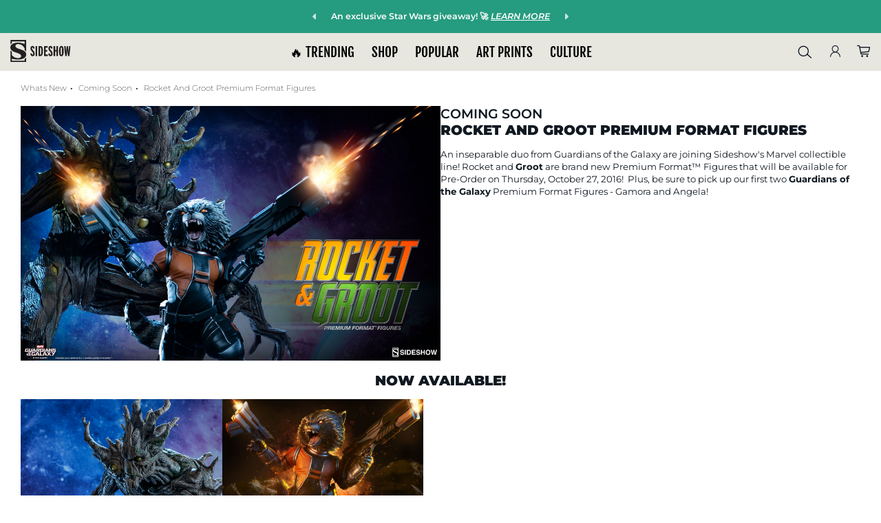

--- FILE ---
content_type: text/html; charset=UTF-8
request_url: https://www.sideshow.com/whats-new/rocket-and-groot-premium-format-figure
body_size: 33218
content:
<!DOCTYPE html>
<html lang="en" class="">
    <head>
        <title>Rocket and Groot Premium Format Figures | Sideshow Collectibles
</title>

      
    <meta name="description" itemprop="description" content="An inseparable duo from Guardians of the Galaxy are joining Sideshow&#039;s Marvel collectible line! Rocket and Groot are brand new Premium Format™ Figu..." />   
    <meta property="og:type" content="article">
    <meta property="og:title" content="Rocket and Groot Premium Format Figures">
    <meta property="og:description" content="An inseparable duo from Guardians of the Galaxy are joining Sideshow&#039;s Marvel collectible line! Rocket and Groot are brand new Premium Format™ Figu..."/>
    <meta property="twitter:description" content="An inseparable duo from Guardians of the Galaxy are joining Sideshow&#039;s Marvel collectible line! Rocket and Groot are brand new Premium Format™ Figu..."/>
    
            <meta property="og:image:url" content="https://sideshow-prod-media.s3.amazonaws.com/admin-media/previews/1cc55864-ad69-4d29-9053-126d5f374a55_350x350_previewGroot_RocketPFS.jpg" />
        <meta property="twitter:image" content="https://sideshow-prod-media.s3.amazonaws.com/admin-media/previews/1cc55864-ad69-4d29-9053-126d5f374a55_350x350_previewGroot_RocketPFS.jpg" />
        
    
                <link rel="canonical" href="https://www.sideshow.com/whats-new/rocket-and-groot-premium-format-figure"/>
    
<meta http-equiv="Content-Type" content="text/html; charset=utf-8" />
<meta http-equiv="Cache-control" content="public" />
<meta charset="utf-8" />
<meta http-equiv="X-UA-Compatible" content="IE=edge,chrome=1" />
<meta name="viewport" content="width=device-width, initial-scale=1.0, height=device-height, minimum-scale=1.0, user-scalable=yes">

<meta name="csrf-token" content="jZjf6V5Q7kUgBaVEDvE2ORsC9yFgpGIlS7bCmMKk" />
<meta name="auth_id" content="0" />

<!-- Open Graph Tags -->
<meta property="og:site_name" content="Sideshow Collectibles" />


<meta itemprop="currency" content="USD" />

<!-- Facebook Tags -->
<meta property="fb:app_id" content="1489014738022622"/>
<meta property="fb:pages" content="19004299144" />

<!-- Twitter Tags -->
<meta name="twitter:site" value="@collectsideshow" />
<meta name="twitter:creator" value="@collectsideshow" />
<meta name="twitter:card" content="summary_large_image">

<meta id="meta-http-referer" name="http_referer" value="">


<!-- Google Verification -->
<meta name="p:domain_verify" content="599ddd49919a6b336218f0204ed742f3"/>
    <meta name="google-site-verification" content="m0Hd3gThY_qcX7Fv-VYPuLblEK3NSPnDwh89e3waK4U" />
<meta name="google-site-verification" content="eGE-UkcftcnrC8NbB6syDJNNfEjZ4AeyChi0Qv4h_dU" />



    
    <meta property="og:url" content="https://www.sideshow.com/whats-new/rocket-and-groot-premium-format-figure">
            <link rel="canonical" href="https://www.sideshow.com/whats-new/rocket-and-groot-premium-format-figure" />
    
<!-- Favicon and Home Screen Icons -->
<link rel="shortcut icon" href="https://www.sideshow.com/favicon.ico"/>
<link rel="icon" type="image/png" href="https://www.sideshow.com/images/ico/sideshow-collectibles-195.png"/>
<link rel="apple-touch-icon-precomposed" sizes="144x144" href="https://www.sideshow.com/images/ico/sideshow-collectibles-144.png"/>
<link rel="apple-touch-icon-precomposed" sizes="114x114" href="https://www.sideshow.com/images/ico/sideshow-collectibles-114.png"/>
<link rel="apple-touch-icon-precomposed" sizes="72x72" href="https://www.sideshow.com/images/ico/sideshow-collectibles-72.png"/>
<link rel="apple-touch-icon-precomposed" href="https://www.sideshow.com/images/ico/sideshow-collectibles-57.png"/>

<!-- organization markup -->
<script type="application/ld+json">
{
  "@context": "https://schema.org",
  "@type": "OnlineStore",
  "name": "Sideshow Collectibles",
  "description": "Collectible figures, statues, art prints, jewelry, replicas, apparel and more from the greatest purveyor of pop culture in the known universe - Sideshow.",
  "logo": "https://www.sideshow.com/images/sideshow-logo-2016.svg",
  "address": {
    "@type": "PostalAddress",
    "addressCountry": "United States",
    "addressLocality": "Thousand Oaks",
    "addressRegion": "CA",
    "postalCode": "91320",
    "streetAddress": "2630 Conejo Spectrum Street"
  },
  "aggregateRating": {
    "@type": "AggregateRating",
    "ratingCount": 3560,
    "ratingValue": 4.7
  },
  "foundingDate": "1994-03-16"
}
</script>


<!-- Fonts -->
<link rel="stylesheet" href="https://www.sideshow.com/fonts/vendor/@fortawesome/fontawesome-pro/webfa-regular-400.woff2" as="font" type="font/woff2" crossorigin>
<link rel="stylesheet" href="https://www.sideshow.com/fonts/vendor/@fortawesome/fontawesome-pro/webfa-light-300.woff2" as="font" type="font/woff2" crossorigin>
<link rel="stylesheet" href="https://www.sideshow.com/fonts/vendor/@fortawesome/fontawesome-pro/webfa-solid-900.woff2" as="font" type="font/woff2" crossorigin>




<link rel="stylesheet" href="/css/tailwind/tailwind.css?id=cf9454186b7644ed384b"/>
<link rel="preload" href="/css/core_layout.css?id=43fc55b2529eaa82d581" as="style">
<link rel="stylesheet" href="/css/core_layout.css?id=43fc55b2529eaa82d581">
<link rel="preload" as="image" href="/images/loading-icons/sideshow-loading.gif" />



    <link rel="preload" href="/css/main-components.css?id=bfaefbf0214b81517002" as="style">
    <link rel="stylesheet" href="/css/main-components.css?id=bfaefbf0214b81517002">

<link rel="stylesheet" href="https://cdnjs.cloudflare.com/ajax/libs/font-awesome/6.4.2/css/all.min.css">
<!-- Swiper-carousel styles -->
<link href="/css/swiper-bundle-v10.2.0.min.css" rel="stylesheet" />

<script src="/js/swiper-bundle-v10.2.0.min.js" type="add70bfdae641c1d48da1f8b-text/javascript"></script>


    <link rel="stylesheet" href="/css/preview.css?id=8730fe18909948aceaec">
    <style>
        @keyframes unblur-main {
            0% { filter: blur(30px);}
            100% { filter: blur(0px);}
        }
        main.unblur {
            animation: unblur-main 1s;
        }
    </style>

<!-- Modernizr -->
<script src="/js/modernizr.js" type="add70bfdae641c1d48da1f8b-text/javascript"></script>


<meta id="meta-fb-event-id" name="fb_event_id" value="03a5ab891f1cccdc2c7b31f1993453eb.1768665405.2086">


            <!-- Global site tag (gtag.js) - AdWords: 1064746620 -->
        <script async src="https://www.googletagmanager.com/gtag/js?id=AW-1064746620" class="optanon-category-C0002" type="add70bfdae641c1d48da1f8b-text/javascript"></script>
    <!-- Google Tag Manager -->

    
                        <script type="add70bfdae641c1d48da1f8b-text/javascript" class="optanon-category-C0001">
                //GTM dataLayer
                window.dataLayer = [{
                    page_type: 'other'
                }];
            </script>
            

        <script type="add70bfdae641c1d48da1f8b-text/javascript" class="optanon-category-C0001">
        (function(w,d,s,l,i){w[l]=w[l]||[];w[l].push({'gtm.start':
                new Date().getTime(),event:'gtm.js'});var
            f=d.getElementsByTagName(s)[0],
            j=d.createElement(s),dl=l!='dataLayer'?'&l='+l:'';j.async=true;j.src=
            'https://www.googletagmanager.com/gtm.js?id='+i+dl;f.parentNode.insertBefore(j,f);
        })(window,document,'script','dataLayer','GTM-WHRK7N');
    </script>
    
<!-- End Google Tag Manager -->

<!-- reCAPTCHA v3 - script -->
<script src="https://www.google.com/recaptcha/api.js?render=6LfUlNcUAAAAAGdBZafOynEBfL6GRMDvi8L639P2" class="optanon-category-C0001" type="add70bfdae641c1d48da1f8b-text/javascript"></script>
<script type="add70bfdae641c1d48da1f8b-text/javascript" class="optanon-category-C0001">
    grecaptcha.ready(function(){
        grecaptcha.execute('6LfUlNcUAAAAAGdBZafOynEBfL6GRMDvi8L639P2',{action: 'pageview'});
    });
</script>
<style type="text/css">
    .grecaptcha-badge {
        visibility: hidden;
    }
</style>


<script type="add70bfdae641c1d48da1f8b-text/javascript">
        /* Queue-it referrer tracking fix - fetch referrer cookie set in waiting room and pass to GTM */
    (function () {
        var QueueItInfoCookieName = "q_i_t_u_i";
        var getCookie = function (name) {
            var allCookies = document.cookie;
            if (!allCookies)
                return undefined;
            var value = "; " + allCookies;
            var parts = value.split("; " + name + "=");
            if (parts.length === 2) return parts.pop().split(';').shift();
            return undefined;
        }
        var parseInfoCookie = function (cookieValue) {
//referrer_URLENCODED_REFERRER~cookiedomain_COOKIEDOMAIN
            var cookieValue = getCookie(QueueItInfoCookieName);
            if (!cookieValue) {
                return undefined;
            }
            var partIndex = cookieValue.indexOf("~cookiedomain_");
            var referrer = cookieValue.substr(0, partIndex).substr('referrer_'.length);
            var cookieDomain = cookieValue.substr(partIndex).substr('~cookiedomain_'.length);
            return {referrer: referrer, cookieDomain: cookieDomain};
        }
        var removeCookie = function (name, domain) {
            var cookieValue = name + '=;domain=' + domain;
            cookieValue += ';path=/;expires=Thu, 01 Jan 1970 00:00:01 GMT;';
            document.cookie = cookieValue;
        }

        window.QueueIt = window.QueueIt || {};
        QueueIt.ReferrerHelper = QueueIt.ReferrerHelper || {};
        QueueIt.ReferrerHelper.get = function () {
            var info = getCookie(QueueItInfoCookieName);
            if (!info)
                return undefined;
            var parsedCookie = parseInfoCookie(info);
            if (parsedCookie)
                return decodeURIComponent(parsedCookie.referrer);
        }
        QueueIt.ReferrerHelper.removeCookie = function () {
            var info = getCookie(QueueItInfoCookieName);
            if (!info)
                return undefined;
            var parsedCookie = parseInfoCookie(info);
            if (parsedCookie)
                removeCookie(QueueItInfoCookieName, parsedCookie.cookieDomain);
        }
        return QueueIt.ReferrerHelper;
    })();

    try {
//extracting orginal referrer from cookie

        var referrerFromCookie = QueueIt.ReferrerHelper.get();
        if (referrerFromCookie) {
//overriding referrer with original referrer

            QueueIt.ReferrerHelper.removeCookie();
            //ga('set', 'referrer', referrerFromCookie);
            dataLayer.push({
                'queue_it_referrer' : referrerFromCookie
            });
            console.log("queue-it referrer from cookie set: ", referrerFromCookie)
        } else {
            dataLayer.push({
                'queue_it_referrer' : window.frames.top.document.referrer
            });
        }
    } catch (ex) {
        console.log("Error in queue-it referrer fix:", ex);
    }

</script>

<script src="https://unpkg.com/vue@3/dist/vue.global.prod.js" type="add70bfdae641c1d48da1f8b-text/javascript"></script>
<script src="https://unpkg.com/axios/dist/axios.min.js" type="add70bfdae641c1d48da1f8b-text/javascript"></script>
<script src="https://unpkg.com/mitt/dist/mitt.umd.js" type="add70bfdae641c1d48da1f8b-text/javascript"></script>

<!-- GTM Data Layer Variables -->
<script type="add70bfdae641c1d48da1f8b-text/javascript">
    
    function gtag() { dataLayer.push(arguments); }

    gtag('js', new Date());
    dataLayer.push({
        'js' : new Date()
    });

            
        gtag('config', 'AW-1064746620');
        dataLayer.push({
            'config' : 'AW-1064746620'
        });
    
    

    
    dataLayer.push({
        'user_email' : ''
    });
    dataLayer.push({
        'user_email_sha1' : ''
    });
    dataLayer.push({
        'user_email_sha256' : ''
    });
    dataLayer.push({
        'user_customer_id' : ''
    });
    dataLayer.push({
       'event' : 'user_info_loaded'
    });
    dataLayer.push({
        'event' : 'snap-pageview'
    });

    dataLayer.push({
        'event'             : 'bloomreach_pageview',
        'bloomreach_token'   : 'd2d3873e-a1b2-11ed-87b0-e21889ee4c96'
    });

    
    
    dataLayer.push({
        'event'             : 'pinterest_setup',
        'pinterest_tag_id'  : '2614244639977'
    });

    
    dataLayer.push({
        'fb_event_id' : '03a5ab891f1cccdc2c7b31f1993453eb.1768665405.2086'
    });

    
    
                        
    
        
    
    
    
                            
            window.addEventListener('load', function() {
            App.trackFacebookEvent("PageView", {}, 'PageView.03a5ab891f1cccdc2c7b31f1993453eb.1768665405.2086');
        });
    </script>



                            <script type="add70bfdae641c1d48da1f8b-text/javascript">
                dataLayer.push({
                    'event' : "bloomreach-discovery-pageview",
                    'br-discovery-pageview-data' : {
                        'ptype' : 'other'
                    }
                });
            </script>
           
<!-- SteelHouse -->
<!--SteelHouse Tracking Pixel-->
<!-- INSTALL ON ALL PAGES OF SITE-->




<!-- Emarsys Scripts -->













<!-- Pinterest Pixel Base Code -->









<!--SECUREDVISIT START. PLACE AT START OF DOCUMENT HEAD. DO NOT CHANGE-->


<!-- SECUREDVISIT END -->






<!-- Facebook Pixel Code -->

<!-- End Facebook Pixel Code -->



<!-- Start Loqate script -->
<script type="add70bfdae641c1d48da1f8b-text/javascript" class="optanon-category-C0001">(function(n,t,i,r){var u,f;n[i]=n[i]||{},n[i].initial={accountCode:"SIDES11111",host:"SIDES11111.pcapredict.com"},n[i].on=n[i].on||function(){(n[i].onq=n[i].onq||[]).push(arguments)},u=t.createElement("script"),u.async=!0,u.src=r,f=t.getElementsByTagName("script")[0],f.parentNode.insertBefore(u,f)})(window,document,"pca","//SIDES11111.pcapredict.com/js/sensor.js")</script>

<script type="add70bfdae641c1d48da1f8b-text/javascript" class="optanon-category-C0001">
    pca.on("options", function(type, key, options){
        options.name = "PCA_Aria";
        if(type == "capture+"){
            options.suppressAutocomplete = false;
        }
    });

    pca.on("load", function(type, id, control){
        
    });
</script>
<!-- End Loqate script -->

<!-- Start of sideshow Zendesk Web Widget script -->




<!-- End of sideshow Zendesk Widget script -->






<script type="add70bfdae641c1d48da1f8b-text/javascript" class="optanon-category-C0001">
    document.addEventListener("DOMContentLoaded", function(event) {


    function getScript(source, callback) {
        var script = document.createElement('script');
        var prior = document.getElementsByTagName('script')[0];
        script.async = 1;

        script.onload = script.onreadystatechange = function( _, isAbort ) {
            if(isAbort || !script.readyState || /loaded|complete/.test(script.readyState) ) {
                script.onload = script.onreadystatechange = null;
                script = undefined;

                if(!isAbort && callback) setTimeout(callback, 0);
            }
        };

        script.src = source;
        prior.parentNode.insertBefore(script, prior);
    }

    getScript('https://checkout.rch.io/v2.21/fingerprint?MerchantId=6948ea98-6c96-4385-a9a7-87ee2ef20caa', function(){

        console.log( "Device Fingerprint Script Loaded." );

                    if(typeof gip_device_fingerprint !== 'undefined'){
                console.log('Device Fingerprint: ' + gip_device_fingerprint);
                App.ajaxSetSession('gip_device_fingerprint', gip_device_fingerprint);
            }else{
                console.log('Device Fingerprint undefined');
            }

            });


    // $.getScript('https://checkout.rch.io/v2.21/fingerprint?MerchantId=6948ea98-6c96-4385-a9a7-87ee2ef20caa', function(data, textStatus, jqxhr){

    // console.log( "Device Fingerprint Script Loaded." );

    //     //     if(typeof gip_device_fingerprint !== 'undefined'){

    //         App.ajaxSetSession('gip_device_fingerprint', gip_device_fingerprint);

    //     }

    //     // });
});
</script>

    
    <script type="add70bfdae641c1d48da1f8b-text/javascript" class="optanon-category-C0001">
        document.addEventListener("DOMContentLoaded", function(event) {

            $.ajax({
                method: "GET",
                url: 'https://checkout.rch.io/v2.21/localize?MerchantId=6948ea98-6c96-4385-a9a7-87ee2ef20caa',
            })
            .done(function( return_data ) {

                console.log( "Device Localized:" );
                console.log(JSON.stringify(return_data));

                if(typeof return_data !== 'undefined' && typeof return_data.Country !== 'undefined'){

                    json_string = JSON.stringify(return_data);
                    App.ajaxSetSession('device_localize', json_string);

                }

            });
        });
    </script>


<script type="add70bfdae641c1d48da1f8b-text/javascript">

    
    var _affirm_config = {
        public_api_key: 'OKWAGDRMO5W5J3O2', 
        script: 'https://cdn1.affirm.com/js/v2/affirm.js',
        session_id: '5cY6EsjuC3ihTwPo9ebbIv2t5Bmm30X2nATmfOrK'
    };
    (function(l,g,m,e,a,f,b){var d,c=l[m]||{},h=document.createElement(f),n=document.getElementsByTagName(f)[0],k=function(a,b,c){return function(){a[b]._.push([c,arguments])}};c[e]=k(c,e,"set");d=c[e];c[a]={};c[a]._=[];d._=[];c[a][b]=k(c,a,b);a=0;for(b="set add save post open empty reset on off trigger ready setProduct".split(" ");a<b.length;a++)d[b[a]]=k(c,e,b[a]);a=0;for(b=["get","token","url","items"];a<b.length;a++)d[b[a]]=function(){};h.async=!0;h.src=g[f];n.parentNode.insertBefore(h,n);delete g[f];d(g);l[m]=c})(window,_affirm_config,"affirm","checkout","ui","script","ready");
    

</script>




<script type="add70bfdae641c1d48da1f8b-text/javascript">
  var _user_id = '';
  var _session_id = '5cY6EsjuC3ihTwPo9ebbIv2t5Bmm30X2nATmfOrK';

  var _sift = window._sift = window._sift || [];
  _sift.push(['_setAccount', '5a88579c69']);
  _sift.push(['_setUserId', _user_id]);
  _sift.push(['_setSessionId', _session_id]);
  _sift.push(['_trackPageview']);

 (function() {
   function ls() {
     var e = document.createElement('script');
     e.src = 'https://cdn.sift.com/s.js';
     document.body.appendChild(e);
   }
   if (window.attachEvent) {
     window.attachEvent('onload', ls);
   } else {
     window.addEventListener('load', ls, false);
   }
 })();
</script>


    



        
        <!-- Livewire Styles --><style >[wire\:loading][wire\:loading], [wire\:loading\.delay][wire\:loading\.delay], [wire\:loading\.inline-block][wire\:loading\.inline-block], [wire\:loading\.inline][wire\:loading\.inline], [wire\:loading\.block][wire\:loading\.block], [wire\:loading\.flex][wire\:loading\.flex], [wire\:loading\.table][wire\:loading\.table], [wire\:loading\.grid][wire\:loading\.grid], [wire\:loading\.inline-flex][wire\:loading\.inline-flex] {display: none;}[wire\:loading\.delay\.none][wire\:loading\.delay\.none], [wire\:loading\.delay\.shortest][wire\:loading\.delay\.shortest], [wire\:loading\.delay\.shorter][wire\:loading\.delay\.shorter], [wire\:loading\.delay\.short][wire\:loading\.delay\.short], [wire\:loading\.delay\.default][wire\:loading\.delay\.default], [wire\:loading\.delay\.long][wire\:loading\.delay\.long], [wire\:loading\.delay\.longer][wire\:loading\.delay\.longer], [wire\:loading\.delay\.longest][wire\:loading\.delay\.longest] {display: none;}[wire\:offline][wire\:offline] {display: none;}[wire\:dirty]:not(textarea):not(input):not(select) {display: none;}:root {--livewire-progress-bar-color: #2299dd;}[x-cloak] {display: none !important;}[wire\:cloak] {display: none !important;}dialog#livewire-error::backdrop {background-color: rgba(0, 0, 0, .6);}</style>
            </head>
    <body>
      <a href="#main" class="skip-link" tabindex="0">Skip to main content</a>
        <!-- header.html -->
                
        <style>
  @media screen and ( max-width: 568px) {
   .global__announcement {
      background-repeat: no-repeat;
      background-size: auto;
      background-position: top left;
   }
}

@media screen and ( min-width: 568px) {
   .global__announcement {
      background-image: none !important;
   }
}
</style>

    <div class="swiper promo-ribbon-swiper-container" id="gobal_announcement-conainer">
            <nav class="swiper-nav sr-only"  role="group" aria-label="promo ribbon navigation controls">
                <button class="swiper-button-prev" aria-controls="global_promo_carousel" aria-label="previous promo">
                    <i class="fa-solid fa-caret-left" aria-hidden="true"></i>
                </button>
                <button class="swiper-button-next" aria-controls="global_promo_carousel" aria-label="next promo">
                    <i class="fa-solid fa-caret-right" aria-hidden="true"></i>
                </button>
            </nav>

            <ul class="swiper-wrapper region" role="region" aria-label="carousel" id="global_promo_carousel">
                
                                    
                                            <li class="swiper-slide">
                                                <div class="global__announcement" data-nosnippet style="background-color:#259b7f !important; color: #FFFFFF !important;" role="region" aria-label="Announcement">
                                                                    <div class="inner-announce-container">
                                        <button class="swiper-button-prev" aria-controls="global_promo_carousel" aria-hidden="true">
                                            <i class="fa-solid fa-caret-left" aria-hidden="true"></i>
                                        </button>
                                
                                <a href="https://www.sideshow.com/why-sideshow/sms" class="announcement-link" data-ribbon-text="An exclusive Star Wars giveaway  LEARN MORE">
                                     <span class="announcement-text">
                                           An exclusive Star Wars giveaway! 🚀 <em><span style="text-decoration: underline;">LEARN MORE</span></em>
                                     </span>
                                </a>

                                                                    <button class="swiper-button-next" aria-controls="global_promo_carousel" aria-hidden="true">
                                        <i class="fa-solid fa-caret-right" aria-hidden="true"></i>
                                    </button>
                                </div>
                                                            </div>
                                            </li>
                                                        
                                            <li class="swiper-slide">
                                                <div class="global__announcement" data-nosnippet style="background-color:#1c8ad9 !important; color: #FFFFFF !important;" role="region" aria-label="Announcement">
                                                                    <div class="inner-announce-container">
                                        <button class="swiper-button-prev" aria-controls="global_promo_carousel" aria-hidden="true">
                                            <i class="fa-solid fa-caret-left" aria-hidden="true"></i>
                                        </button>
                                
                                <a href="https://www.sideshow.com/collectibles/marvel-jubilee-sideshow-collectibles-300904" class="announcement-link" data-ribbon-text="XMen Fans  NEW Jubilee just dropped">
                                     <span class="announcement-text">
                                           X-Men Fans 💥 NEW Jubilee just <em><span style="text-decoration: underline;">dropped</span></em>!
                                     </span>
                                </a>

                                                                    <button class="swiper-button-next" aria-controls="global_promo_carousel" aria-hidden="true">
                                        <i class="fa-solid fa-caret-right" aria-hidden="true"></i>
                                    </button>
                                </div>
                                                            </div>
                                            </li>
                                                        
                                            <li class="swiper-slide">
                                                <div class="global__announcement" data-nosnippet style="background-color:#101820 !important; color: #FFFFFF !important;" role="region" aria-label="Announcement">
                                                                    <div class="inner-announce-container">
                                        <button class="swiper-button-prev" aria-controls="global_promo_carousel" aria-hidden="true">
                                            <i class="fa-solid fa-caret-left" aria-hidden="true"></i>
                                        </button>
                                
                                <a href="https://www.sideshow.com/daily-deals" class="announcement-link" data-ribbon-text="Up to 50 OFF  Shop Daily Deals">
                                     <span class="announcement-text">
                                           Up to 50% OFF 👉 <strong><span style="text-decoration: underline;"><em>Shop Daily Deals</em></span></strong>
                                     </span>
                                </a>

                                                                    <button class="swiper-button-next" aria-controls="global_promo_carousel" aria-hidden="true">
                                        <i class="fa-solid fa-caret-right" aria-hidden="true"></i>
                                    </button>
                                </div>
                                                            </div>
                                            </li>
                                    
                            </ul>
        </div>
    
            <header id="ss-main-header">
    
    <div id="ss_nav_header_compact">
    <nav id="ss_main_nav" aria-label="primary">
    <button class="ss-mobile-hamburger" aria-label="Open Mobile Menu">
        <span class="icon icon-menu" aria-hidden="true"></span>
    </button>

    

    <div class="ss-close-sub-nav tw3-flex-none tw3-my-auto sticky-logo">
        <a href="https://www.sideshow.com" title="Sideshow Collectibles Homepage" data-mod="Main Logo"><img id="ss_menu_logo" src="/images/guidance-2022/logo.svg" alt="Sideshow Collectibles logo" /></a>
    </div>

    <div id="ss_top_links" class="desktop-menu-link" role="menubar">
        <div class="ss_top_links_inner-container" role="navigation">
            <ul class="navigation-primary-links" data-mod="Top Links">
                <div class="submenu-mobile-top-header">
                    <div class="mobile-logo">
                        <a href="https://www.sideshow.com" title="Sideshow Collectibles Homepage" data-mod="Mobile Logo">
                            <img id="ss_menu_logo" src="/images/guidance-2022/logo.svg" alt="Sideshow Collectibles" />
                        </a>
                    </div>

                    <div class="sebmenu-mobile-close-container">
                        <button class="close-mobile-submenu-btn" aria-label="Close Mobile Menu">
                            <i class="fas fa-times" aria-hidden="true"></i>
                        </button>
                    </div>
                </div>

                                                                            
                                                                
                                            <li class="top-level-link-container">
                            <button class="top-level-link" id="trending_top_link" title="Trending at Sideshow.com" data-mod="Nav: 🔥 TRENDING">
                                🔥 TRENDING <i class="fa-solid fa-caret-right mobile-caret-right" aria-hidden="true"></i>
                            </button>
                            <div class="top-level-submenu-container full-submenu-container" aria-hidden="true" aria-expanded="false" aria-labelledby="trending_top_link" aria-controlledby="trending_top_link">
                                <div class="submenu-mobile-header">
                                    <div class="submenu-mobile-return-container">
                                        <button class="submenu-mobile-return-btn" aria-label="Return to Main Menu">
                                            <i class="fas fa-chevron-left" aria-hidden="true"></i>
                                        </button>
                                    </div>

                                    <h2 class="submnenu-mobile-title">🔥 TRENDING</h2>
                                </div>

                                <div class="submenu-wrapper">
                                    <ul class="submenu-columns images-hang-columns-end">
                                                                                    
                                                                                                                                        
                                                                                            
                                                <li class="submenu-col full-image-column" data-mod="Large Image" data-mod-title="Coming Soon">
    <div class="col-wrapper">
        <div class="col-image-wrapper col-img-2">
            <div class="col-image">
                                <a href="/whats-new/coming-soon"
                   class="col-img-link"
                   title="Coming Soon"
                   data-mod="Coming Soon"
                    
                >
                    <picture class="col-image-picture">
                        <img class="col-image-img" src="https://sideshow-prod-media.s3.amazonaws.com/menu-large-images/tAE7sGovRFWcU9P8HVLKplnmt2ua87uLDje2SuQa.png" alt="">
                    </picture>

                    <div class="col-image-link-wrapper">
                        <span class="col-image-link-btn">Coming Soon</span>
                    </div>
                </a>
            </div>
        </div>
    </div>
</li>
                                            
                                                                                    
                                                                                                                                        
                                                                                            
                                                <li class="submenu-col full-image-column" data-mod="Large Image" data-mod-title="What&#039;s New">
    <div class="col-wrapper">
        <div class="col-image-wrapper col-img-2">
            <div class="col-image">
                                <a href="/collectibles?sort=Newest&amp;status=Pre-Release"
                   class="col-img-link"
                   title="What&#039;s New"
                   data-mod="What&#039;s New"
                    
                >
                    <picture class="col-image-picture">
                        <img class="col-image-img" src="https://sideshow-prod-media.s3.amazonaws.com/menu-large-images/S9sC9aND8Q8OYSIm7Jfg6zzCFp6MAFQ7uI8GALLe.jpg" alt="">
                    </picture>

                    <div class="col-image-link-wrapper">
                        <span class="col-image-link-btn">What&#039;s New</span>
                    </div>
                </a>
            </div>
        </div>
    </div>
</li>
                                            
                                                                                    
                                                                                                                                        
                                                                                            
                                                <li class="submenu-col full-image-column" data-mod="Large Image" data-mod-title="SMS Giveaway">
    <div class="col-wrapper">
        <div class="col-image-wrapper col-img-2">
            <div class="col-image">
                                <a href="/why-sideshow/sms"
                   class="col-img-link"
                   title="SMS Giveaway"
                   data-mod="SMS Giveaway"
                    
                >
                    <picture class="col-image-picture">
                        <img class="col-image-img" src="https://sideshow-prod-media.s3.amazonaws.com/menu-large-images/U136yJbVaFkaPK60T5cgpd06yy976vAHTVBI0OGD.jpg" alt="">
                    </picture>

                    <div class="col-image-link-wrapper">
                        <span class="col-image-link-btn">SMS Giveaway</span>
                    </div>
                </a>
            </div>
        </div>
    </div>
</li>
                                            
                                                                                    
                                                                                                                                        
                                                                                            
                                                <li class="submenu-col full-image-column" data-mod="Large Image" data-mod-title="Anime Collectibles">
    <div class="col-wrapper">
        <div class="col-image-wrapper col-img-2">
            <div class="col-image">
                                <a href="/genres/anime"
                   class="col-img-link"
                   title="Anime Collectibles"
                   data-mod="Anime Collectibles"
                    
                >
                    <picture class="col-image-picture">
                        <img class="col-image-img" src="https://sideshow-prod-media.s3.amazonaws.com/menu-large-images/QthLnOjZ8NqKX0xLa0GvH4xmVs4ZWiJQvvqGkvjW.jpg" alt="">
                    </picture>

                    <div class="col-image-link-wrapper">
                        <span class="col-image-link-btn">Anime Collectibles</span>
                    </div>
                </a>
            </div>
        </div>
    </div>
</li>
                                            
                                                                                    
                                                                                                                                        
                                                                                            
                                                <li class="submenu-col full-image-column" data-mod="Large Image" data-mod-title="Arcane Collectibles">
    <div class="col-wrapper">
        <div class="col-image-wrapper col-img-2">
            <div class="col-image">
                                <a href="/brands/arcane"
                   class="col-img-link"
                   title="Arcane Collectibles"
                   data-mod="Arcane Collectibles"
                    
                >
                    <picture class="col-image-picture">
                        <img class="col-image-img" src="https://sideshow-prod-media.s3.amazonaws.com/menu-large-images/DhiFpL9XfeDqDKQotbwpze1tPEmIkkAi6jmeqsCy.jpg" alt="">
                    </picture>

                    <div class="col-image-link-wrapper">
                        <span class="col-image-link-btn">Arcane Collectibles</span>
                    </div>
                </a>
            </div>
        </div>
    </div>
</li>
                                            
                                                                            </ul>

                                    <div class="keydown-close-mobile-menu-container">
                                        <button id="trending_top_link_close_btn" class="tab-close-mobile-menu-btn">Close Menu</button>
                                    </div>
                                </div>
                            </div>
                        </li>
                                                        
                                                                
                                            <li class="top-level-link-container">
                            <button class="top-level-link" id="shop_top_link" title="Shop figures and collectibles" data-mod="Nav: SHOP">
                                SHOP <i class="fa-solid fa-caret-right mobile-caret-right" aria-hidden="true"></i>
                            </button>
                            <div class="top-level-submenu-container full-submenu-container" aria-hidden="true" aria-expanded="false" aria-labelledby="shop_top_link" aria-controlledby="shop_top_link">
                                <div class="submenu-mobile-header">
                                    <div class="submenu-mobile-return-container">
                                        <button class="submenu-mobile-return-btn" aria-label="Return to Main Menu">
                                            <i class="fas fa-chevron-left" aria-hidden="true"></i>
                                        </button>
                                    </div>

                                    <h2 class="submnenu-mobile-title">SHOP</h2>
                                </div>

                                <div class="submenu-wrapper">
                                    <ul class="submenu-columns images-hang-columns-end">
                                                                                    
                                                                                                                                        
                                                                                            
                                                <li class="submenu-col full-thumbnail-column" data-mod="Shop Items: Just For You!">
    <div class="col-wrapper">
        <div class="col-image-wrapper col-thumbail-2">
            <div class="col-thumbnail">
                <div class="col-thumbnail-picture_wrapper">
                                                                    <a href="https://www.sideshow.com/collectibles/dc-comics-superman-led-logo-light-regular-brandlite-907454?ref=nav_907454" 
                           data-mod="Superman LED Logo Light (Regular) Wall Light" 
                           title="DC Comics Superman LED Logo Light (Regular) Wall Light" 
                           class="col-thumbnail-link"
                        >
                            <picture class="col-thumbail-picture">
                                <img class="col-thumbnail-img" src="/cdn-cgi/image/height=100,quality=80,f=auto/https://www.sideshow.com/storage/product-images/907454/superman-led-logo-light-regular_dc-comics_square_sm.jpg"
                                     alt="DC Comics Superman LED Logo Light (Regular) Wall Light">
                            </picture>
                        </a>
                                                                    <a href="https://www.sideshow.com/collectibles/marvel-infinity-stone-display-east-continental-gems-914991?ref=nav_914991" 
                           data-mod="Infinity Stones with Display Case Collectible Set" 
                           title="Marvel Infinity Stones with Display Case Collectible Set" 
                           class="col-thumbnail-link"
                        >
                            <picture class="col-thumbail-picture">
                                <img class="col-thumbnail-img" src="/cdn-cgi/image/height=100,quality=80,f=auto/https://www.sideshow.com/storage/product-images/914991/east-continental-gems-marvel-infinity-stones-with-display-case-collectible-set-square_sm.jpg"
                                     alt="Marvel Infinity Stones with Display Case Collectible Set">
                            </picture>
                        </a>
                                                                    <a href="https://www.sideshow.com/collectibles/dc-comics-batman-beyond-black-gold-version-hot-toys-913585?ref=nav_913585" 
                           data-mod="Batman Beyond (Black &amp; Gold Version) Sixth Scale Figure" 
                           title="DC Comics Batman Beyond (Black &amp; Gold Version) Sixth Scale Figure" 
                           class="col-thumbnail-link"
                        >
                            <picture class="col-thumbail-picture">
                                <img class="col-thumbnail-img" src="/cdn-cgi/image/height=100,quality=80,f=auto/https://www.sideshow.com/storage/product-images/913585/batman-beyond-black-gold-version_dc-comics_square_sm.jpg"
                                     alt="DC Comics Batman Beyond (Black &amp; Gold Version) Sixth Scale Figure">
                            </picture>
                        </a>
                                                                    <a href="https://www.sideshow.com/collectibles/street-fighter-m-bison-pcs-907088?ref=nav_907088" 
                           data-mod="M. Bison 1:3 Scale Statue" 
                           title="Street Fighter M. Bison 1:3 Scale Statue" 
                           class="col-thumbnail-link"
                        >
                            <picture class="col-thumbail-picture">
                                <img class="col-thumbnail-img" src="/cdn-cgi/image/height=100,quality=80,f=auto/https://www.sideshow.com/storage/product-images/907088/m-bison_street-fighter_square_sm.jpg"
                                     alt="Street Fighter M. Bison 1:3 Scale Statue">
                            </picture>
                        </a>
                                    </div>

                <div class="col-thumbnail-link-wrapper">
                    <strong id="shop-items-mod" title="Just For You!">Just For You!</strong>
                </div>
            </div>
        </div>
    </div>
</li>
                                            
                                                                                    
                                                                                                                                        
                                                                                            <li class="submenu-col full-links-list-column" data-mod="Link List"  data-mod-title="Start Here" >
                                                    <div class="col-wrapper">
                                                        <div class="col-links-list">
                                                                                                                            <div class="col-header">Start Here</div>
                                                                                                                                                                                        
                                                                                                                                <a href="/collectibles?sort=Newest&amp;status=Pre-Release" class="col-link" title="Just Released For You!" data-mod="🎉 Just Released">🎉 Just Released</a>
                                                                                                                            
                                                                                                                                <a href="/daily-deals" class="col-link" title="Daily Deals" data-mod="🤩 Daily Deals">🤩 Daily Deals</a>
                                                                                                                            
                                                                                                                                <a href="/collectibles?sc_deals=Special+Offer%7COn+Sale" class="col-link" title="All Deals" data-mod="🌟 All Deals">🌟 All Deals</a>
                                                                                                                            
                                                                                                                                <a href="/promotions/last-chance" class="col-link" title="Almost Gone" data-mod="⏰ Almost Gone">⏰ Almost Gone</a>
                                                                                                                            
                                                                                                                                <a href="https://seconds.sideshow.com" class="col-link" title="Seconds" data-mod="☝️ Seconds">☝️ Seconds</a>
                                                                                                                            
                                                                                                                                <a href="/whats-new/coming-soon?ref=nav_shop_coming-soon" class="col-link" title="Coming Soon to Sideshow!" data-mod="⏱️ Coming Soon">⏱️ Coming Soon</a>
                                                                                                                            
                                                                                                                                <a href="/sideshow-collections?ref=nav_shop_collections-collabs" class="col-link" title="Collections &amp; Collabs" data-mod="👥 Collections &amp; Collabs">👥 Collections &amp; Collabs</a>
                                                                                                                            
                                                                                                                                <a href="/brands" class="col-link" title="Brands" data-mod="📋 Brands">📋 Brands</a>
                                                                                                                            
                                                                                                                                <a href="/characters" class="col-link" title="Characters" data-mod="🦸🏻‍♂️ Characters">🦸🏻‍♂️ Characters</a>
                                                            
                                                                                                                    </div>
                                                    </div>
                                                </li>
                                            
                                                                                    
                                                                                                                                        
                                                                                            
                                                <li class="submenu-col full-thumbnail-column" data-mod="Random Deals: Deals">
    <div class="col-wrapper">
        <div class="col-image-wrapper col-thumbail-2">
            <div class="col-thumbnail">
                <div class="col-thumbnail-picture_wrapper">
                                                                    <a href="https://www.sideshow.com/collectibles/destiny-savathun-the-witch-queen-tubbz-xl-numskull-913523?ref=nav_913523"
                           title="Destiny Savathûn (The Witch Queen) Tubbz XL Collectible Figure"
                           class="col-thumbnail-link"
                           data-mod="Savathûn (The Witch Queen) Tubbz XL Collectible Figure">
                            <picture class="col-thumbail-picture">
                                <img class="col-thumbnail-img" src="/cdn-cgi/image/height=100,quality=80,f=auto/https://www.sideshow.com/storage/product-images/913523/numskull-destiny-savathun-the-witch-queen-tubbz-xl-collectible-figure-square_sm.jpg"
                                     alt="Destiny Savathûn (The Witch Queen) Tubbz XL Collectible Figure">
                            </picture>
                        </a>
                                                                    <a href="https://www.sideshow.com/collectibles/star-wars-collecting-a-galaxy-the-art-of-sideshow-sideshow-collectibles-5009091?ref=nav_5009091"
                           title="Sideshow Collectibles Star Wars: Collecting a Galaxy - The Art of Sideshow Book"
                           class="col-thumbnail-link"
                           data-mod="Star Wars: Collecting a Galaxy - The Art of Sideshow Book">
                            <picture class="col-thumbail-picture">
                                <img class="col-thumbnail-img" src="/cdn-cgi/image/height=100,quality=80,f=auto/https://www.sideshow.com/storage/product-images/5009091/star-wars-collecting-a-galaxy-the-art-of-sideshow_sideshow-collectibles_square_sm.jpg"
                                     alt="Sideshow Collectibles Star Wars: Collecting a Galaxy - The Art of Sideshow Book">
                            </picture>
                        </a>
                                                                    <a href="https://www.sideshow.com/collectibles/sideshow-collectibles-capturing-archetypes-volume-4-sideshow-collectibles-501147?ref=nav_501147"
                           title="Sideshow Collectibles Capturing Archetypes Volume 4 Book"
                           class="col-thumbnail-link"
                           data-mod="Capturing Archetypes Volume 4 Book">
                            <picture class="col-thumbail-picture">
                                <img class="col-thumbnail-img" src="/cdn-cgi/image/height=100,quality=80,f=auto/https://www.sideshow.com/storage/product-images/501147/capturing-archetypes-volume-4_sideshow-collectibles_square_sm.jpg"
                                     alt="Sideshow Collectibles Capturing Archetypes Volume 4 Book">
                            </picture>
                        </a>
                                                                    <a href="https://www.sideshow.com/collectibles/marvel-deadpool-sideshow-collectibles-700245?ref=nav_700245"
                           title="Marvel Deadpool Designer Collectible Bust"
                           class="col-thumbnail-link"
                           data-mod="Deadpool Designer Collectible Bust">
                            <picture class="col-thumbail-picture">
                                <img class="col-thumbnail-img" src="/cdn-cgi/image/height=100,quality=80,f=auto/https://www.sideshow.com/storage/product-images/700245/deadpool_marvel_square_sm.jpg"
                                     alt="Marvel Deadpool Designer Collectible Bust">
                            </picture>
                        </a>
                                    </div>

                <div class="col-thumbnail-link-wrapper">
                    <strong id="random-deals-mod" title="Deals">Deals</strong>
                </div>
            </div>
        </div>
    </div>
</li>
                                            
                                                                                    
                                                                                                                                        
                                                                                            <li class="submenu-col full-links-list-column" data-mod="Link List"  data-mod-title="Categories" >
                                                    <div class="col-wrapper">
                                                        <div class="col-links-list">
                                                                                                                            <div class="col-header">Categories</div>
                                                                                                                                                                                        
                                                                                                                                <a href="/collectibles" class="col-link" title="Collectibles and Premium Figures" data-mod="⭐️ Collectibles">⭐️ Collectibles</a>
                                                                                                                            
                                                                                                                                <a href="/types/action-figure" class="col-link" title="Action Figures and Poseable Statues" data-mod="🦸‍♂️ Action Figures">🦸‍♂️ Action Figures</a>
                                                                                                                            
                                                                                                                                <a href="/art-prints" class="col-link" title="Fine Art Prints and Artwork" data-mod="🖼️ Art Prints">🖼️ Art Prints</a>
                                                                                                                            
                                                                                                                                <a href="/types/statue" class="col-link" title="Statues and Premium Sculptures" data-mod="🗿 Statues">🗿 Statues</a>
                                                                                                                            
                                                                                                                                <a href="/unruly" class="col-link" title="🎨 Designer Toys" data-mod="🎨 Designer Toys">🎨 Designer Toys</a>
                                                                                                                            
                                                                                                                                <a href="/types/bust" class="col-link" title="🧠 Busts" data-mod="👤 Busts">👤 Busts</a>
                                                                                                                                                                                            
                                                                                                                                <a href="/types/apparel" class="col-link" title="👕 Apparel" data-mod="👕 Apparel">👕 Apparel</a>
                                                                                                                            
                                                                                                                                <a href="/types/prop-replica" class="col-link" title="🪞 Prop Replicas" data-mod="🪞 Prop Replicas">🪞 Prop Replicas</a>
                                                                                                                            
                                                                                                                                <a href="/types" class="col-link" title="📚 All Categories" data-mod="📚 All Categories">📚 All Categories</a>
                                                            
                                                                                                                    </div>
                                                    </div>
                                                </li>
                                            
                                                                                    
                                                                                                                                        
                                                                                            <li class="submenu-col full-links-list-column" data-mod="Link List"  data-mod-title="Gift Ideas" >
                                                    <div class="col-wrapper">
                                                        <div class="col-links-list">
                                                                                                                            <div class="col-header">Gift Ideas</div>
                                                                                                                                                                                        
                                                                                                                                <a href="/gift-cards" class="col-link" title="🎁 Gift Cards" data-mod="🎁 Gift Cards">🎁 Gift Cards</a>
                                                                                                                            
                                                                                                                                <a href="/brands/harry-potter" class="col-link" title="⚡ Harry Potter Gift Ideas" data-mod="⚡ Harry Potter Gift Ideas">⚡ Harry Potter Gift Ideas</a>
                                                                                                                            
                                                                                                                                <a href="/brands/star-wars" class="col-link" title="✨ Star Wars Gift Ideas" data-mod="✨ Star Wars Gift Ideas">✨ Star Wars Gift Ideas</a>
                                                                                                                            
                                                                                                                                <a href="/genres/horror" class="col-link" title="👻 Horror Gift Ideas" data-mod="👻 Horror Gift Ideas">👻 Horror Gift Ideas</a>
                                                                                                                            
                                                                                                                                <a href="/brands/marvel" class="col-link" title="🦸‍♂️ Marvel Gift Ideas" data-mod="🦸‍♂️ Marvel Gift Ideas">🦸‍♂️ Marvel Gift Ideas</a>
                                                                                                                            
                                                                                                                                <a href="/brands/pokemon" class="col-link" title="🐾 Pokemon Gift Ideas" data-mod="🐾 Pokemon Gift Ideas">🐾 Pokemon Gift Ideas</a>
                                                                                                                            
                                                                                                                                <a href="/genres/anime" class="col-link" title="🎌 Anime Gift Ideas" data-mod="🎌 Anime Gift Ideas">🎌 Anime Gift Ideas</a>
                                                            
                                                                                                                    </div>
                                                    </div>
                                                </li>
                                            
                                                                            </ul>

                                    <div class="keydown-close-mobile-menu-container">
                                        <button id="shop_top_link_close_btn" class="tab-close-mobile-menu-btn">Close Menu</button>
                                    </div>
                                </div>
                            </div>
                        </li>
                                                        
                                                                
                                            <li class="top-level-link-container">
    <div class="top-level-link-inner-container">
        <button class="top-level-link" id="popular_top_link" title="POPULAR" data-mod="Nav: POPULAR">
            POPULAR <i class="fa-solid fa-caret-right mobile-caret-right" aria-hidden="true"></i>
        </button>
                    
                                                            
                                                            
                                                            
                                                            
                                                                        
                                                        <div class="top-level-submenu-container drawer-submenu-container" aria-hidden="true" aria-expanded="false" aria-labelledby="popular_top_link" aria-controlledby="popular_top_link">
            <div class="submenu-mobile-header">
                <div class="submenu-mobile-return-container">
                    <button class="submenu-mobile-return-btn" aria-label="Return to Main Menu">
                        <i class="fas fa-chevron-left" aria-hidden="true"></i>
                    </button>
                </div>

                <h2 class="submnenu-mobile-title">POPULAR</h2>
            </div>

            <div class="submenu-wrapper">
                <div class="submenu-drawer" role="list">
                                            
                                                                            
                        <div class="top-category-btn-wrapper" role="listitem">
                                                            <p class="sr-only drawer-sr-instructions">Tab through buttons and columns for default navigation. Use up, back, down, and right arrow keys to navigate slide out buttons only. Use up and back arrow keys while inside selected columns to return to active button.</p>
                            
                            <button class= "top-category-btn active"  id="highlights_drawer_btn" title="Highlights of the Week at Sideshow">
                                Highlights <i class="fas fa-angle-right" aria-hidden="true"></i>
                            </button>

                            <div class= "inner-drawer-submenu-container active" aria-expanded="true"  aria-labelledby="highlights_drawer_btn" aria-controlledby="highlights_drawer_btn">
                                <div class="submenu-mobile-header">
                                    <div class="submenu-mobile-return-container">
                                        <button class="submenu-mobile-return-btn" aria-label="Return to POPULAR">
                                            <i class="fas fa-chevron-left" aria-hidden="true"></i>
                                        </button>
                                    </div>

                                    <h2 class="submnenu-mobile-title">Highlights</h2>
                                </div>

                                <ul class="submenu-columns images-hang-columns-end" data-mod="Submenu" data-mod-title="Highlights">
                                    <li class="submenu-col empty-column"></li>
                                                                            
                                                                                                                            
                                                                                    
                                            <li class="submenu-col full-thumbnail-column" data-mod="Filtered Products" data-mod-title="Filtered Products">
    <div class="col-wrapper">
        <div class="col-image-wrapper col-thumbail-2">
            <div class="col-thumbnail">
                <div class="col-thumbnail-picture_wrapper">
                                                                    <a href="https://www.sideshow.com/collectibles/marvel-iron-man-mark-lxxxv-battle-damaged-version-hot-toys-904923?var=9049231&amp;ref=nav_9049231" aria-label="Marvel Iron Man Mark LXXXV (Battle Damaged Version) Special Edition Sixth Scale Figure" data-mod="Iron Man Mark LXXXV (Battle Damaged Version) Special Edition Sixth Scale Figure" title="Iron Man Mark LXXXV (Battle Damaged Version) Special Edition Sixth Scale Figure" class="col-thumbnail-link">
                            <picture class="col-thumbail-picture">
                                <img class="col-thumbnail-img" src="/cdn-cgi/image/height=100,quality=80,f=auto/https://www.sideshow.com/storage/product-images/9049231/iron-man-mark-lxxxv-battle-damaged-version-special-edition_marvel_square_sm.jpg"
                                     alt="Marvel Iron Man Mark LXXXV (Battle Damaged Version) Special Edition Sixth Scale Figure">
                            </picture>
                        </a>
                                                                    <a href="https://www.sideshow.com/collectibles/star-wars-the-child-sideshow-collectibles-400369?ref=nav_400369" aria-label="Star Wars The Child Life-Size Figure" data-mod="The Child Life-Size Figure" title="The Child Life-Size Figure" class="col-thumbnail-link">
                            <picture class="col-thumbail-picture">
                                <img class="col-thumbnail-img" src="/cdn-cgi/image/height=100,quality=80,f=auto/https://www.sideshow.com/storage/product-images/400369/the-child_star-wars_square_sm.jpg"
                                     alt="Star Wars The Child Life-Size Figure">
                            </picture>
                        </a>
                                                                    <a href="https://www.sideshow.com/collectibles/star-wars-swoop-bike-hot-toys-908755?ref=nav_908755" aria-label="Star Wars Swoop Bike™ Sixth Scale Figure" data-mod="Swoop Bike™ Sixth Scale Figure" title="Swoop Bike™ Sixth Scale Figure" class="col-thumbnail-link">
                            <picture class="col-thumbail-picture">
                                <img class="col-thumbnail-img" src="/cdn-cgi/image/height=100,quality=80,f=auto/https://www.sideshow.com/storage/product-images/908755/swoop-bike_star-wars_square_sm.jpg"
                                     alt="Star Wars Swoop Bike™ Sixth Scale Figure">
                            </picture>
                        </a>
                                                                    <a href="https://www.sideshow.com/collectibles/dc-comics-batgirl-purple-and-gold-version-hot-toys-913513?ref=nav_913513" aria-label="DC Comics Batgirl (Purple and Gold Version) Sixth Scale Figure" data-mod="Batgirl (Purple and Gold Version) Sixth Scale Figure" title="Batgirl (Purple and Gold Version) Sixth Scale Figure" class="col-thumbnail-link">
                            <picture class="col-thumbail-picture">
                                <img class="col-thumbnail-img" src="/cdn-cgi/image/height=100,quality=80,f=auto/https://www.sideshow.com/storage/product-images/913513/batgirl-purple-and-gold-version_dc-comics_square_sm.jpg"
                                     alt="DC Comics Batgirl (Purple and Gold Version) Sixth Scale Figure">
                            </picture>
                        </a>
                                    </div>
            </div>
        </div>
    </div>
</li>

                                        
                                                                            
                                                                                                                            
                                                                                    
                                            <li class="submenu-col full-thumbnail-column" data-mod="Filtered Products" data-mod-title="Filtered Products">
    <div class="col-wrapper">
        <div class="col-image-wrapper col-thumbail-2">
            <div class="col-thumbnail">
                <div class="col-thumbnail-picture_wrapper">
                                                                    <a href="https://www.sideshow.com/collectibles/marvel-thor-hot-toys-904926?ref=nav_904926" aria-label="Marvel Thor Sixth Scale Figure" data-mod="Thor Sixth Scale Figure" title="Thor Sixth Scale Figure" class="col-thumbnail-link">
                            <picture class="col-thumbail-picture">
                                <img class="col-thumbnail-img" src="/cdn-cgi/image/height=100,quality=80,f=auto/https://www.sideshow.com/storage/product-images/904926/thor-sixth-scale-figure_marvel_square_sm.jpg"
                                     alt="Marvel Thor Sixth Scale Figure">
                            </picture>
                        </a>
                                                                    <a href="https://www.sideshow.com/collectibles/dc-comics-knightmare-batman-and-superman-hot-toys-908013?ref=nav_908013" aria-label="DC Comics Knightmare Batman and Superman Sixth Scale Figure Set" data-mod="Knightmare Batman and Superman Sixth Scale Figure Set" title="Knightmare Batman and Superman Sixth Scale Figure Set" class="col-thumbnail-link">
                            <picture class="col-thumbail-picture">
                                <img class="col-thumbnail-img" src="/cdn-cgi/image/height=100,quality=80,f=auto/https://www.sideshow.com/storage/product-images/908013/knightmare-batman-and-superman_dc-comics_square_sm.jpg"
                                     alt="DC Comics Knightmare Batman and Superman Sixth Scale Figure Set">
                            </picture>
                        </a>
                                                                    <a href="https://www.sideshow.com/collectibles/star-wars-general-grievous-sideshow-collectibles-1000272?ref=nav_1000272" aria-label="Star Wars General Grievous Sixth Scale Figure" data-mod="General Grievous Sixth Scale Figure" title="General Grievous Sixth Scale Figure" class="col-thumbnail-link">
                            <picture class="col-thumbail-picture">
                                <img class="col-thumbnail-img" src="/cdn-cgi/image/height=100,quality=80,f=auto/https://www.sideshow.com/storage/product-images/1000272/general-grievous_star-wars_square_sm.jpg"
                                     alt="Star Wars General Grievous Sixth Scale Figure">
                            </picture>
                        </a>
                                                                    <a href="https://www.sideshow.com/collectibles/star-wars-ahsoka-tano-hot-toys-912661?ref=nav_912661" aria-label="Star Wars Ahsoka Tano Sixth Scale Figure" data-mod="Ahsoka Tano Sixth Scale Figure" title="Ahsoka Tano Sixth Scale Figure" class="col-thumbnail-link">
                            <picture class="col-thumbail-picture">
                                <img class="col-thumbnail-img" src="/cdn-cgi/image/height=100,quality=80,f=auto/https://www.sideshow.com/storage/product-images/912661/ahsoka-tano_star-wars_square_sm.jpg"
                                     alt="Star Wars Ahsoka Tano Sixth Scale Figure">
                            </picture>
                        </a>
                                    </div>
            </div>
        </div>
    </div>
</li>

                                        
                                                                            
                                                                                                                            
                                                                                    
                                            <li class="submenu-col full-thumbnail-column" data-mod="Filtered Products" data-mod-title="Filtered Products">
    <div class="col-wrapper">
        <div class="col-image-wrapper col-thumbail-2">
            <div class="col-thumbnail">
                <div class="col-thumbnail-picture_wrapper">
                                                                    <a href="https://www.sideshow.com/collectibles/star-wars-jar-jar-hot-toys-913645?ref=nav_913645" aria-label="Star Wars Jar Jar Binks™ Sixth Scale Figure" data-mod="Jar Jar Binks™ Sixth Scale Figure" title="Jar Jar Binks™ Sixth Scale Figure" class="col-thumbnail-link">
                            <picture class="col-thumbail-picture">
                                <img class="col-thumbnail-img" src="/cdn-cgi/image/height=100,quality=80,f=auto/https://www.sideshow.com/storage/product-images/913645/hot-toys-star-wars-jar-jar-binks-sixth-scale-figure-square_sm.jpg"
                                     alt="Star Wars Jar Jar Binks™ Sixth Scale Figure">
                            </picture>
                        </a>
                                                                    <a href="https://www.sideshow.com/collectibles/star-wars-range-trooper-hot-toys-914462?ref=nav_914462" aria-label="Star Wars Range Trooper™ Sixth Scale Figure" data-mod="Range Trooper™ Sixth Scale Figure" title="Range Trooper™ Sixth Scale Figure" class="col-thumbnail-link">
                            <picture class="col-thumbail-picture">
                                <img class="col-thumbnail-img" src="/cdn-cgi/image/height=100,quality=80,f=auto/https://www.sideshow.com/storage/product-images/914462/other--range-trooper-8-inch-figure-square_sm.jpg"
                                     alt="Star Wars Range Trooper™ Sixth Scale Figure">
                            </picture>
                        </a>
                                                                    <a href="https://www.sideshow.com/collectibles/star-wars-darth-vader-hot-toys-914499?var=9144992&amp;ref=nav_9144992" aria-label="Star Wars Darth Vader™ (Deluxe Version) Sixth Scale Figure" data-mod="Darth Vader™ (Deluxe Version) Sixth Scale Figure" title="Darth Vader™ (Deluxe Version) Sixth Scale Figure" class="col-thumbnail-link">
                            <picture class="col-thumbail-picture">
                                <img class="col-thumbnail-img" src="/cdn-cgi/image/height=100,quality=80,f=auto/https://www.sideshow.com/storage/product-images/9144992/hot-toys-star-wars-darth-vader-deluxe-version-sixth-scale-figure-square_sm.jpg"
                                     alt="Star Wars Darth Vader™ (Deluxe Version) Sixth Scale Figure">
                            </picture>
                        </a>
                                                                    <a href="https://www.sideshow.com/collectibles/predator-predator-20-hot-toys-913665?var=9136652&amp;ref=nav_9136652" aria-label="Predator Predator (2.0) Deluxe Version Sixth Scale Figure" data-mod="Predator (2.0) Deluxe Version Sixth Scale Figure" title="Predator (2.0) Deluxe Version Sixth Scale Figure" class="col-thumbnail-link">
                            <picture class="col-thumbail-picture">
                                <img class="col-thumbnail-img" src="/cdn-cgi/image/height=100,quality=80,f=auto/https://www.sideshow.com/storage/product-images/9136652/hot-toys-predator-predator-20-deluxe-version-sixth-scale-figure-square_sm.jpg"
                                     alt="Predator Predator (2.0) Deluxe Version Sixth Scale Figure">
                            </picture>
                        </a>
                                    </div>
            </div>
        </div>
    </div>
</li>

                                        
                                                                            
                                                                                                                            
                                                                                    
                                            <li class="submenu-col full-thumbnail-column" data-mod="Filtered Products" data-mod-title="Filtered Products">
    <div class="col-wrapper">
        <div class="col-image-wrapper col-thumbail-2">
            <div class="col-thumbnail">
                <div class="col-thumbnail-picture_wrapper">
                                                                    <a href="https://www.sideshow.com/collectibles/star-wars-obi-wan-kenobi-hot-toys-914500?ref=nav_914500" aria-label="Star Wars Obi-Wan Kenobi Sixth Scale Figure" data-mod="Obi-Wan Kenobi Sixth Scale Figure" title="Obi-Wan Kenobi Sixth Scale Figure" class="col-thumbnail-link">
                            <picture class="col-thumbail-picture">
                                <img class="col-thumbnail-img" src="/cdn-cgi/image/height=100,quality=80,f=auto/https://www.sideshow.com/storage/product-images/914500/hot-toys-star-wars-obi-wan-kenobi-sixth-scale-figure-square_sm.jpg"
                                     alt="Star Wars Obi-Wan Kenobi Sixth Scale Figure">
                            </picture>
                        </a>
                                                                    <a href="https://www.sideshow.com/collectibles/the-last-of-us-joel-miller-hot-toys-100519?ref=nav_100519" aria-label="The Last of Us Joel Miller Sixth Scale Figure" data-mod="Joel Miller Sixth Scale Figure" title="Joel Miller Sixth Scale Figure" class="col-thumbnail-link">
                            <picture class="col-thumbail-picture">
                                <img class="col-thumbnail-img" src="/cdn-cgi/image/height=100,quality=80,f=auto/https://www.sideshow.com/storage/product-images/100519/hot-toys-the-last-of-us-the-last-of-us-sixth-scale-figure-square_sm.jpg"
                                     alt="The Last of Us Joel Miller Sixth Scale Figure">
                            </picture>
                        </a>
                                                                    <a href="https://www.sideshow.com/collectibles/the-last-of-us-clicker-sideshow-collectibles-200706?ref=nav_200706" aria-label="The Last of Us Clicker Statues" data-mod="Clicker Statues" title="Clicker Statues" class="col-thumbnail-link">
                            <picture class="col-thumbail-picture">
                                <img class="col-thumbnail-img" src="/cdn-cgi/image/height=100,quality=80,f=auto/https://www.sideshow.com/storage/product-images/200706/sideshow-collectibles-the-last-of-us-clicker-statue-square_sm.jpg"
                                     alt="The Last of Us Clicker Statues">
                            </picture>
                        </a>
                                                                    <a href="https://www.sideshow.com/collectibles/arcane-jinx-infinity-studio-915200?ref=nav_915200" aria-label="League of Legends Jinx Quarter Scale Statue" data-mod="Jinx Quarter Scale Statue" title="Jinx Quarter Scale Statue" class="col-thumbnail-link">
                            <picture class="col-thumbail-picture">
                                <img class="col-thumbnail-img" src="/cdn-cgi/image/height=100,quality=80,f=auto/https://www.sideshow.com/storage/product-images/915200/infinity-studio-arcane-jinx-quarter-scale-statue-square_sm.jpg"
                                     alt="League of Legends Jinx Quarter Scale Statue">
                            </picture>
                        </a>
                                    </div>
            </div>
        </div>
    </div>
</li>

                                        
                                                                    </ul>

                                <div class="keydown-close-mobile-menu-container">
                                    <button id="highlights_drawer_btn_close_btn" class="tab-close-mobile-menu-btn">Close Menu</button>
                                </div>
                            </div>
                        </div>

                                            
                                                                            
                        <div class="top-category-btn-wrapper" role="listitem">
                            
                            <button class= "top-category-btn"  id="characters_drawer_btn" title="All Characters">
                                Characters <i class="fas fa-angle-right" aria-hidden="true"></i>
                            </button>

                            <div class= "inner-drawer-submenu-container" aria-expanded="false"  aria-labelledby="characters_drawer_btn" aria-controlledby="characters_drawer_btn">
                                <div class="submenu-mobile-header">
                                    <div class="submenu-mobile-return-container">
                                        <button class="submenu-mobile-return-btn" aria-label="Return to POPULAR">
                                            <i class="fas fa-chevron-left" aria-hidden="true"></i>
                                        </button>
                                    </div>

                                    <h2 class="submnenu-mobile-title">Characters</h2>
                                </div>

                                <ul class="submenu-columns images-hang-columns-end" data-mod="Submenu" data-mod-title="Characters">
                                    <li class="submenu-col empty-column"></li>
                                                                            
                                                                                                                            
                                                                                    <li class="submenu-col full-links-list-column" data-mod="Link List"  data-mod-title="Popular" >
                                                <div class="col-wrapper">
                                                    <div class="col-links-list">
                                                                                                                    <div class="col-header">Popular</div>
                                                                                                                                                                            
                                                                                                                        <a href="/characters/batman" class="col-link" title="🦇 Batman" data-mod="🦇 Batman">🦇 Batman</a>
                                                                                                                    
                                                                                                                        <a href="/characters/spider-man" class="col-link" title="🕷️ Spider-Man" data-mod="🕷️ Spider-Man">🕷️ Spider-Man</a>
                                                                                                                    
                                                                                                                        <a href="/characters/han-solo" class="col-link" title="😎 Han Solo" data-mod="😎 Han Solo">😎 Han Solo</a>
                                                                                                                    
                                                                                                                        <a href="/characters/grogu" class="col-link" title="👶 Grogu" data-mod="👶 Grogu">👶 Grogu</a>
                                                                                                                    
                                                                                                                        <a href="/characters/deadpool" class="col-link" title="🤪 Deadpool" data-mod="🤪 Deadpool">🤪 Deadpool</a>
                                                                                                                    
                                                                                                                        <a href="/characters/john-wick" class="col-link" title="🐺 John Wick" data-mod="🐺 John Wick">🐺 John Wick</a>
                                                                                                                    
                                                                                                                        <a href="/characters/ahsoka-tano" class="col-link" title="⚔️ Ahsoka Tano" data-mod="⚔️ Ahsoka Tano">⚔️ Ahsoka Tano</a>
                                                                                                                    
                                                                                                                        <a href="/characters/iron-man" class="col-link" title="🦾 Iron Man" data-mod="🦾 Iron Man">🦾 Iron Man</a>
                                                        
                                                                                                                    <a href="/characters"
                                                               class="col-link bolded-link"
                                                               title="All Character"
                                                               data-mod="All Characters"
                                                                
                                                            >
                                                                All Characters
                                                                <i class="fa-solid fa-arrow-right" aria-hidden="true"></i>
                                                            </a>
                                                                                                            </div>
                                                </div>
                                            </li>
                                        
                                                                            
                                                                                                                            
                                                                                    
                                            <li class="submenu-col full-image-column" data-mod="Large Image" data-mod-title="Superman">
    <div class="col-wrapper">
        <div class="col-image-wrapper col-img-2">
            <div class="col-image">
                                <a href="/characters/Superman"
                   class="col-img-link"
                   title="Superman"
                   data-mod="Superman"
                    
                >
                    <picture class="col-image-picture">
                        <img class="col-image-img" src="https://sideshow-prod-media.s3.amazonaws.com/menu-large-images/Dpr5oHjGycx6pUkr6LOmfpVqYSZmpH35XlsM4gOB.jpg" alt="">
                    </picture>

                    <div class="col-image-link-wrapper">
                        <span class="col-image-link-btn">Superman</span>
                    </div>
                </a>
            </div>
        </div>
    </div>
</li>
                                        
                                                                            
                                                                                                                            
                                                                                    
                                            <li class="submenu-col full-image-column" data-mod="Large Image" data-mod-title="Batman">
    <div class="col-wrapper">
        <div class="col-image-wrapper col-img-2">
            <div class="col-image">
                                <a href="/characters/Batman"
                   class="col-img-link"
                   title="Batman"
                   data-mod="Batman"
                    
                >
                    <picture class="col-image-picture">
                        <img class="col-image-img" src="https://sideshow-prod-media.s3.amazonaws.com/menu-large-images/xDkBu0d1HNZHCUzpCRY9RYuwA1x3oAi8h02GrCXi.jpg" alt="">
                    </picture>

                    <div class="col-image-link-wrapper">
                        <span class="col-image-link-btn">Batman</span>
                    </div>
                </a>
            </div>
        </div>
    </div>
</li>
                                        
                                                                            
                                                                                                                            
                                                                                    
                                            <li class="submenu-col full-image-column" data-mod="Large Image" data-mod-title="Wolverine">
    <div class="col-wrapper">
        <div class="col-image-wrapper col-img-2">
            <div class="col-image">
                                <a href="/characters/Wolverine"
                   class="col-img-link"
                   title="Wolverine"
                   data-mod="Wolverine"
                    
                >
                    <picture class="col-image-picture">
                        <img class="col-image-img" src="https://sideshow-prod-media.s3.amazonaws.com/menu-large-images/eCoS23cy5Yx3F9ArH5fHkjeO3rgb2TLLdl8dtqAh.jpg" alt="">
                    </picture>

                    <div class="col-image-link-wrapper">
                        <span class="col-image-link-btn">Wolverine</span>
                    </div>
                </a>
            </div>
        </div>
    </div>
</li>
                                        
                                                                    </ul>

                                <div class="keydown-close-mobile-menu-container">
                                    <button id="characters_drawer_btn_close_btn" class="tab-close-mobile-menu-btn">Close Menu</button>
                                </div>
                            </div>
                        </div>

                                            
                                                                            
                        <div class="top-category-btn-wrapper" role="listitem">
                            
                            <button class= "top-category-btn"  id="brands_drawer_btn" title="Brands">
                                Brands <i class="fas fa-angle-right" aria-hidden="true"></i>
                            </button>

                            <div class= "inner-drawer-submenu-container" aria-expanded="false"  aria-labelledby="brands_drawer_btn" aria-controlledby="brands_drawer_btn">
                                <div class="submenu-mobile-header">
                                    <div class="submenu-mobile-return-container">
                                        <button class="submenu-mobile-return-btn" aria-label="Return to POPULAR">
                                            <i class="fas fa-chevron-left" aria-hidden="true"></i>
                                        </button>
                                    </div>

                                    <h2 class="submnenu-mobile-title">Brands</h2>
                                </div>

                                <ul class="submenu-columns images-hang-columns-end" data-mod="Submenu" data-mod-title="Brands">
                                    <li class="submenu-col empty-column"></li>
                                                                            
                                                                                                                            
                                                                                    <li class="submenu-col full-links-list-column" data-mod="Link List"  data-mod-title="POPULAR" >
                                                <div class="col-wrapper">
                                                    <div class="col-links-list">
                                                                                                                    <div class="col-header">POPULAR</div>
                                                                                                                                                                            
                                                                                                                        <a href="/brands/star-wars" class="col-link" title="Star Wars Collectibles and Figures" data-mod="🌌 Star Wars">🌌 Star Wars</a>
                                                                                                                    
                                                                                                                        <a href="/brands/marvel" class="col-link" title="Marvel Statues and Figures" data-mod="🦸‍♂️ Marvel">🦸‍♂️ Marvel</a>
                                                                                                                    
                                                                                                                        <a href="/brands/dc-comics" class="col-link" title="DC Comics Collectibles and Figures" data-mod="🦇 DC Comics">🦇 DC Comics</a>
                                                                                                                    
                                                                                                                        <a href="/brands/the-lord-of-the-rings" class="col-link" title="👁️ The Lord of the Rings" data-mod="👁️ The Lord of the Rings">👁️ The Lord of the Rings</a>
                                                                                                                    
                                                                                                                        <a href="/brands/stranger-things" class="col-link" title="🙃 Stranger Things" data-mod="🙃 Stranger Things">🙃 Stranger Things</a>
                                                                                                                    
                                                                                                                        <a href="/brands/john-wick" class="col-link" title="John Wick Collectibles and Figures" data-mod="🎩 John Wick">🎩 John Wick</a>
                                                                                                                    
                                                                                                                        <a href="/brands/alien-vs-predator" class="col-link" title="Ⱒ Alien vs Predator Collectibles and Figures" data-mod="☄️ Predator Badlands">☄️ Predator Badlands</a>
                                                                                                                    
                                                                                                                        <a href="/brands/death-stranding" class="col-link" title="☠️ Death Standings Collectible and Figures" data-mod="☠️ Death Standing">☠️ Death Standing</a>
                                                                                                                    
                                                                                                                        <a href="/brands/terminator" class="col-link" title="Terminator Collectibles and Figures" data-mod="🤖 Terminator">🤖 Terminator</a>
                                                        
                                                                                                                    <a href="/brands"
                                                               class="col-link bolded-link"
                                                               title="All Brands"
                                                               data-mod="All Brands"
                                                                
                                                            >
                                                                All Brands
                                                                <i class="fa-solid fa-arrow-right" aria-hidden="true"></i>
                                                            </a>
                                                                                                            </div>
                                                </div>
                                            </li>
                                        
                                                                            
                                                                                                                            
                                                                                    
                                            <li class="submenu-col full-image-column" data-mod="Large Image" data-mod-title="Star Wars">
    <div class="col-wrapper">
        <div class="col-image-wrapper col-img-2">
            <div class="col-image">
                                <a href="/brands/star-wars"
                   class="col-img-link"
                   title="Star Wars"
                   data-mod="Star Wars"
                    
                >
                    <picture class="col-image-picture">
                        <img class="col-image-img" src="https://sideshow-prod-media.s3.amazonaws.com/menu-large-images/z14OZmQ107PZXWJhYoayhJsLRX3TbNQzBvPcVKG0.jpg" alt="">
                    </picture>

                    <div class="col-image-link-wrapper">
                        <span class="col-image-link-btn">Star Wars</span>
                    </div>
                </a>
            </div>
        </div>
    </div>
</li>
                                        
                                                                            
                                                                                                                            
                                                                                    
                                            <li class="submenu-col full-image-column" data-mod="Large Image" data-mod-title="Stranger Things">
    <div class="col-wrapper">
        <div class="col-image-wrapper col-img-2">
            <div class="col-image">
                                <a href="/brands/stranger-things"
                   class="col-img-link"
                   title="Stranger Things"
                   data-mod="Stranger Things"
                    
                >
                    <picture class="col-image-picture">
                        <img class="col-image-img" src="https://sideshow-prod-media.s3.amazonaws.com/menu-large-images/LgkzUio41QqRuVEHeBMgMNiItiwLikCOt3gyDuS4.png" alt="">
                    </picture>

                    <div class="col-image-link-wrapper">
                        <span class="col-image-link-btn">Stranger Things</span>
                    </div>
                </a>
            </div>
        </div>
    </div>
</li>
                                        
                                                                            
                                                                                                                            
                                                                                    
                                            <li class="submenu-col full-image-column" data-mod="Large Image" data-mod-title="DC Comics">
    <div class="col-wrapper">
        <div class="col-image-wrapper col-img-2">
            <div class="col-image">
                                <a href="/brands/dc-comics"
                   class="col-img-link"
                   title="DC Comics"
                   data-mod="DC Comics"
                    
                >
                    <picture class="col-image-picture">
                        <img class="col-image-img" src="https://sideshow-prod-media.s3.amazonaws.com/menu-large-images/JoTVQvA0O6bTl5dfNdiFaRngHm49kC16e3EtcArX.jpg" alt="">
                    </picture>

                    <div class="col-image-link-wrapper">
                        <span class="col-image-link-btn">DC Comics</span>
                    </div>
                </a>
            </div>
        </div>
    </div>
</li>
                                        
                                                                    </ul>

                                <div class="keydown-close-mobile-menu-container">
                                    <button id="brands_drawer_btn_close_btn" class="tab-close-mobile-menu-btn">Close Menu</button>
                                </div>
                            </div>
                        </div>

                                            
                                                                            
                        <div class="top-category-btn-wrapper" role="listitem">
                            
                            <button class= "top-category-btn"  id="makers_drawer_btn" title="Makers">
                                Makers <i class="fas fa-angle-right" aria-hidden="true"></i>
                            </button>

                            <div class= "inner-drawer-submenu-container" aria-expanded="false"  aria-labelledby="makers_drawer_btn" aria-controlledby="makers_drawer_btn">
                                <div class="submenu-mobile-header">
                                    <div class="submenu-mobile-return-container">
                                        <button class="submenu-mobile-return-btn" aria-label="Return to POPULAR">
                                            <i class="fas fa-chevron-left" aria-hidden="true"></i>
                                        </button>
                                    </div>

                                    <h2 class="submnenu-mobile-title">Makers</h2>
                                </div>

                                <ul class="submenu-columns images-hang-columns-end" data-mod="Submenu" data-mod-title="Makers">
                                    <li class="submenu-col empty-column"></li>
                                                                            
                                                                                                                            
                                                                                    <li class="submenu-col full-links-list-column" data-mod="Link List"  data-mod-title="Makers" >
                                                <div class="col-wrapper">
                                                    <div class="col-links-list">
                                                                                                                    <div class="col-header">Makers</div>
                                                                                                                                                                            
                                                                                                                        <a href="/manufacturers/hot-toys" class="col-link" title="Hot Toys Figures" data-mod="🔥 Hot Toys">🔥 Hot Toys</a>
                                                                                                                    
                                                                                                                        <a href="/manufacturers/sideshow-collectibles" class="col-link" title="Sideshow Collectibles, Figures and Statues" data-mod="Sideshow">Sideshow</a>
                                                                                                                    
                                                                                                                        <a href="/manufacturers/threezero" class="col-link" title="Threezero" data-mod="Threezero">Threezero</a>
                                                                                                                    
                                                                                                                        <a href="/manufacturers/iron-studios" class="col-link" title="Iron Studios Statues and Figures" data-mod="Iron Studios">Iron Studios</a>
                                                                                                                    
                                                                                                                        <a href="/manufacturers/kotobukiya" class="col-link" title="Kotobukiya" data-mod="Kotobukiya">Kotobukiya</a>
                                                                                                                    
                                                                                                                        <a href="/manufacturers/prime-1-studio" class="col-link" title="Prime 1 Studio" data-mod="Prime 1 Studio">Prime 1 Studio</a>
                                                                                                                    
                                                                                                                        <a href="/manufacturers/insight-editions" class="col-link" title="Insight Editions" data-mod="Insight Editions">Insight Editions</a>
                                                                                                                    
                                                                                                                        <a href="/manufacturers/exo-6" class="col-link" title="EXO-6 Figures and Statues" data-mod="EXO-6">EXO-6</a>
                                                        
                                                                                                                    <a href="/manufacturers"
                                                               class="col-link bolded-link"
                                                               title="All Makers"
                                                               data-mod="All Makers"
                                                                
                                                            >
                                                                All Makers
                                                                <i class="fa-solid fa-arrow-right" aria-hidden="true"></i>
                                                            </a>
                                                                                                            </div>
                                                </div>
                                            </li>
                                        
                                                                            
                                                                                                                            
                                                                                    
                                            <li class="submenu-col full-image-column" data-mod="Large Image" data-mod-title="Sideshow Collectibles">
    <div class="col-wrapper">
        <div class="col-image-wrapper col-img-2">
            <div class="col-image">
                                <a href="/manufacturers/sideshow-collectibles"
                   class="col-img-link"
                   title="Sideshow Collectibles"
                   data-mod="Sideshow Collectibles"
                    
                >
                    <picture class="col-image-picture">
                        <img class="col-image-img" src="https://sideshow-prod-media.s3.amazonaws.com/menu-large-images/MjFGJLnbXGdiIkNslWLUTPn69nnnjSS4puYlSRVr.png" alt="">
                    </picture>

                    <div class="col-image-link-wrapper">
                        <span class="col-image-link-btn">Sideshow Collectibles</span>
                    </div>
                </a>
            </div>
        </div>
    </div>
</li>
                                        
                                                                            
                                                                                                                            
                                                                                    
                                            <li class="submenu-col full-image-column" data-mod="Large Image" data-mod-title="Hot Toys">
    <div class="col-wrapper">
        <div class="col-image-wrapper col-img-2">
            <div class="col-image">
                                <a href="/manufacturers/hot-toys"
                   class="col-img-link"
                   title="Hot Toys"
                   data-mod="Hot Toys"
                    
                >
                    <picture class="col-image-picture">
                        <img class="col-image-img" src="https://sideshow-prod-media.s3.amazonaws.com/menu-large-images/m8d6I3JZnXwMDhorirylA408dxnLKnMeDOpFS6bA.jpg" alt="">
                    </picture>

                    <div class="col-image-link-wrapper">
                        <span class="col-image-link-btn">Hot Toys</span>
                    </div>
                </a>
            </div>
        </div>
    </div>
</li>
                                        
                                                                            
                                                                                                                            
                                                                                    
                                            <li class="submenu-col full-thumbnail-column" data-mod="Image Grid: And more...">
    <div class="col-wrapper">
        <div class="col-image-wrapper col-thumbail-2">
            <div class="col-thumbnail">
                <div class="col-thumbnail-picture_wrapper">
                                            <a href="/manufacturers/iron-studios"
                           class="col-thumbnail-link"
                           title="And more..."    
                           data-mod="And more... (item #1)"    
                            
                        >
                            <picture class="col-thumbail-picture">
                                <img alt="And more..." class="col-thumbnail-img" src="https://sideshow-prod-media.s3.amazonaws.com/menu-grid-images/XafJbMYuOmzvwQ9YqsyMNml4AkFA4FttK6AZOju3.png"/>
                            </picture>
                        </a>
                                            <a href="/manufacturers/kotobukiya"
                           class="col-thumbnail-link"
                           title="And more..."    
                           data-mod="And more... (item #2)"    
                            
                        >
                            <picture class="col-thumbail-picture">
                                <img alt="And more..." class="col-thumbnail-img" src="https://sideshow-prod-media.s3.amazonaws.com/menu-grid-images/cuET9bJ5D4ZICKOf5tVJ6syWIqAS5aQetEltZJuq.png"/>
                            </picture>
                        </a>
                                            <a href="/manufacturers/prime-1-studio"
                           class="col-thumbnail-link"
                           title="And more..."    
                           data-mod="And more... (item #3)"    
                            
                        >
                            <picture class="col-thumbail-picture">
                                <img alt="And more..." class="col-thumbnail-img" src="https://sideshow-prod-media.s3.amazonaws.com/menu-grid-images/uWdqqpZIjASYO6VRk6ERyLR04ZBuaWTVrQYTBLUJ.png"/>
                            </picture>
                        </a>
                                            <a href="/manufacturers/threezero"
                           class="col-thumbnail-link"
                           title="And more..."    
                           data-mod="And more... (item #4)"    
                            
                        >
                            <picture class="col-thumbail-picture">
                                <img alt="And more..." class="col-thumbnail-img" src="https://sideshow-prod-media.s3.amazonaws.com/menu-grid-images/DsQWQuXHAZzagjRy8QoKeMqzkStfyjO9azPkfgFj.png"/>
                            </picture>
                        </a>
                                    </div>

                <div class="col-thumbnail-link-wrapper">
                    <strong>And more...</strong>
                </div>
            </div>
        </div>
    </div>
</li>
                                        
                                                                    </ul>

                                <div class="keydown-close-mobile-menu-container">
                                    <button id="makers_drawer_btn_close_btn" class="tab-close-mobile-menu-btn">Close Menu</button>
                                </div>
                            </div>
                        </div>

                                            
                                                                            
                        <div class="top-category-btn-wrapper" role="listitem">
                            
                            <button class= "top-category-btn"  id="genres_drawer_btn" title="Genres">
                                Genres <i class="fas fa-angle-right" aria-hidden="true"></i>
                            </button>

                            <div class= "inner-drawer-submenu-container" aria-expanded="false"  aria-labelledby="genres_drawer_btn" aria-controlledby="genres_drawer_btn">
                                <div class="submenu-mobile-header">
                                    <div class="submenu-mobile-return-container">
                                        <button class="submenu-mobile-return-btn" aria-label="Return to POPULAR">
                                            <i class="fas fa-chevron-left" aria-hidden="true"></i>
                                        </button>
                                    </div>

                                    <h2 class="submnenu-mobile-title">Genres</h2>
                                </div>

                                <ul class="submenu-columns images-hang-columns-end" data-mod="Submenu" data-mod-title="Genres">
                                    <li class="submenu-col empty-column"></li>
                                                                            
                                                                                                                            
                                                                                    <li class="submenu-col full-links-list-column" data-mod="Link List"  data-mod-title="Popular" >
                                                <div class="col-wrapper">
                                                    <div class="col-links-list">
                                                                                                                    <div class="col-header">Popular</div>
                                                                                                                                                                            
                                                                                                                        <a href="/genres/sci-fi" class="col-link" title="Sci-fi Collectibles and Figures" data-mod="Sci-Fi">Sci-Fi</a>
                                                                                                                    
                                                                                                                        <a href="/genres/action-adventure" class="col-link" title="Action Adventure Figures and Statues" data-mod="Action Adventure">Action Adventure</a>
                                                                                                                    
                                                                                                                        <a href="/genres/comic-book" class="col-link" title="Comic Book  Figures and Statues" data-mod="Comic Book">Comic Book</a>
                                                                                                                    
                                                                                                                        <a href="/genres/superhero" class="col-link" title="Superhero  Figures and Statues" data-mod="Superhero">Superhero</a>
                                                                                                                    
                                                                                                                        <a href="/genres/horror" class="col-link" title="Horror  Figures and Statues" data-mod="Horror">Horror</a>
                                                                                                                    
                                                                                                                        <a href="/genres/video-game" class="col-link" title="Video Game" data-mod="Video Game">Video Game</a>
                                                                                                                    
                                                                                                                        <a href="/genres/fantasy" class="col-link" title="Fantasy" data-mod="Fantasy">Fantasy</a>
                                                        
                                                                                                                    <a href="/genres"
                                                               class="col-link bolded-link"
                                                               title="All Genres"
                                                               data-mod="All Genres"
                                                                
                                                            >
                                                                All Genres
                                                                <i class="fa-solid fa-arrow-right" aria-hidden="true"></i>
                                                            </a>
                                                                                                            </div>
                                                </div>
                                            </li>
                                        
                                                                            
                                                                                                                            
                                                                                    
                                            <li class="submenu-col full-image-column" data-mod="Large Image" data-mod-title="Horror">
    <div class="col-wrapper">
        <div class="col-image-wrapper col-img-2">
            <div class="col-image">
                                <a href="/genres/horror"
                   class="col-img-link"
                   title="Horror"
                   data-mod="Horror"
                    
                >
                    <picture class="col-image-picture">
                        <img class="col-image-img" src="https://sideshow-prod-media.s3.amazonaws.com/menu-large-images/0HWQjoy51Ni3bjbrYbotVWueqd4uIN8xig5VRHMK.jpg" alt="">
                    </picture>

                    <div class="col-image-link-wrapper">
                        <span class="col-image-link-btn">Horror</span>
                    </div>
                </a>
            </div>
        </div>
    </div>
</li>
                                        
                                                                            
                                                                                                                            
                                                                                    
                                            <li class="submenu-col full-image-column" data-mod="Large Image" data-mod-title="Fantasy">
    <div class="col-wrapper">
        <div class="col-image-wrapper col-img-2">
            <div class="col-image">
                                <a href="/genres/fantasy"
                   class="col-img-link"
                   title="Fantasy"
                   data-mod="Fantasy"
                    
                >
                    <picture class="col-image-picture">
                        <img class="col-image-img" src="https://sideshow-prod-media.s3.amazonaws.com/menu-large-images/CrEGC587Z9UK4SOmCLUsOD1D7XBC2YiFWaHHcd5c.jpg" alt="">
                    </picture>

                    <div class="col-image-link-wrapper">
                        <span class="col-image-link-btn">Fantasy</span>
                    </div>
                </a>
            </div>
        </div>
    </div>
</li>
                                        
                                                                            
                                                                                                                            
                                                                                    
                                            <li class="submenu-col full-image-column" data-mod="Large Image" data-mod-title="Comic Book">
    <div class="col-wrapper">
        <div class="col-image-wrapper col-img-2">
            <div class="col-image">
                                <a href="/genres/comic-book"
                   class="col-img-link"
                   title="Comic Book"
                   data-mod="Comic Book"
                    
                >
                    <picture class="col-image-picture">
                        <img class="col-image-img" src="https://sideshow-prod-media.s3.amazonaws.com/menu-large-images/UUNCDAQtKgwdZLZEla5zD2YD0vptwDORJ294i4yO.jpg" alt="">
                    </picture>

                    <div class="col-image-link-wrapper">
                        <span class="col-image-link-btn">Comic Book</span>
                    </div>
                </a>
            </div>
        </div>
    </div>
</li>
                                        
                                                                    </ul>

                                <div class="keydown-close-mobile-menu-container">
                                    <button id="genres_drawer_btn_close_btn" class="tab-close-mobile-menu-btn">Close Menu</button>
                                </div>
                            </div>
                        </div>

                                                                    
                                                                            
                        <div class="top-category-btn-wrapper" role="listitem">
                            
                            <button class= "top-category-btn"  id="affiliations_drawer_btn" title="Affiliations">
                                Affiliations <i class="fas fa-angle-right" aria-hidden="true"></i>
                            </button>

                            <div class= "inner-drawer-submenu-container" aria-expanded="false"  aria-labelledby="affiliations_drawer_btn" aria-controlledby="affiliations_drawer_btn">
                                <div class="submenu-mobile-header">
                                    <div class="submenu-mobile-return-container">
                                        <button class="submenu-mobile-return-btn" aria-label="Return to POPULAR">
                                            <i class="fas fa-chevron-left" aria-hidden="true"></i>
                                        </button>
                                    </div>

                                    <h2 class="submnenu-mobile-title">Affiliations</h2>
                                </div>

                                <ul class="submenu-columns images-hang-columns-end" data-mod="Submenu" data-mod-title="Affiliations">
                                    <li class="submenu-col empty-column"></li>
                                                                            
                                                                                                                            
                                                                                    <li class="submenu-col full-links-list-column" data-mod="Link List"  data-mod-title="Affiliations" >
                                                <div class="col-wrapper">
                                                    <div class="col-links-list">
                                                                                                                    <div class="col-header">Affiliations</div>
                                                                                                                                                                            
                                                                                                                        <a href="/affiliations/avengers" class="col-link" title="Avengers Collectibles and Figures" data-mod="Avengers">Avengers</a>
                                                                                                                    
                                                                                                                        <a href="/affiliations/dc-multiverse" class="col-link" title="DC Comics Statues and Collectibles" data-mod="DC Multiverse">DC Multiverse</a>
                                                                                                                    
                                                                                                                        <a href="/affiliations/mandalorian" class="col-link" title="Mandalorian Collectibles and Figures" data-mod="Mandalorian">Mandalorian</a>
                                                                                                                    
                                                                                                                        <a href="/affiliations/jurassic-world-rebirth" class="col-link" title="Jurassic World: Rebirth Collectibles and Figures" data-mod="Jurassic World: Rebirth">Jurassic World: Rebirth</a>
                                                                                                                    
                                                                                                                        <a href="/affiliations/m3gan-2-0" class="col-link" title="M3GAN 2.0 Collectibles and Figures" data-mod="M3GAN 2.0">M3GAN 2.0</a>
                                                                                                                    
                                                                                                                        <a href="/affiliations/new-avengers" class="col-link" title="New Avengers Collectibles and Figures" data-mod="New Avengers">New Avengers</a>
                                                                                                                    
                                                                                                                        <a href="/affiliations/thunderbolts" class="col-link" title="Thunderbolts Collectibles and Figures" data-mod="Thunderbolts">Thunderbolts</a>
                                                                                                                    
                                                                                                                        <a href="/affiliations/fantastic-four" class="col-link" title="Fantastic Four Collectibles and Figures" data-mod="Fantastic Four">Fantastic Four</a>
                                                                                                                    
                                                                                                                        <a href="/affiliations/x-men-97" class="col-link" title="X-Men 97 Collectibles and Figures" data-mod="X-Men 97">X-Men 97</a>
                                                        
                                                                                                                    <a href="/affiliations"
                                                               class="col-link bolded-link"
                                                               title="All Affiliations"
                                                               data-mod="All Affiliations"
                                                                
                                                            >
                                                                All Affiliations
                                                                <i class="fa-solid fa-arrow-right" aria-hidden="true"></i>
                                                            </a>
                                                                                                            </div>
                                                </div>
                                            </li>
                                        
                                                                            
                                                                                                                            
                                                                                    
                                            <li class="submenu-col full-image-column" data-mod="Large Image" data-mod-title="Fantastic Four">
    <div class="col-wrapper">
        <div class="col-image-wrapper col-img-2">
            <div class="col-image">
                                <a href="/affiliations/fantastic-four"
                   class="col-img-link"
                   title="Fantastic Four"
                   data-mod="Fantastic Four"
                    
                >
                    <picture class="col-image-picture">
                        <img class="col-image-img" src="https://sideshow-prod-media.s3.amazonaws.com/menu-large-images/ZktmjhF3o8909ExixagBTRsY5VgS5tn1qL2WVCH6.jpg" alt="">
                    </picture>

                    <div class="col-image-link-wrapper">
                        <span class="col-image-link-btn">Fantastic Four</span>
                    </div>
                </a>
            </div>
        </div>
    </div>
</li>
                                        
                                                                            
                                                                                                                            
                                                                                    
                                            <li class="submenu-col full-image-column" data-mod="Large Image" data-mod-title="Andor">
    <div class="col-wrapper">
        <div class="col-image-wrapper col-img-2">
            <div class="col-image">
                                <a href="/affiliations/andor"
                   class="col-img-link"
                   title="Andor"
                   data-mod="Andor"
                    
                >
                    <picture class="col-image-picture">
                        <img class="col-image-img" src="https://sideshow-prod-media.s3.amazonaws.com/menu-large-images/ZuSMBN944uHoZif86JMcJwQKpbx1AjlA2jFE35xo.jpg" alt="">
                    </picture>

                    <div class="col-image-link-wrapper">
                        <span class="col-image-link-btn">Andor</span>
                    </div>
                </a>
            </div>
        </div>
    </div>
</li>
                                        
                                                                            
                                                                                                                            
                                                                                    
                                            <li class="submenu-col full-image-column" data-mod="Large Image" data-mod-title="Scum and Villainy">
    <div class="col-wrapper">
        <div class="col-image-wrapper col-img-2">
            <div class="col-image">
                                <a href="/affiliations/scum-and-villainy"
                   class="col-img-link"
                   title="Scum and Villainy"
                   data-mod="Scum and Villainy"
                    
                >
                    <picture class="col-image-picture">
                        <img class="col-image-img" src="https://sideshow-prod-media.s3.amazonaws.com/menu-large-images/pN1niNvsfMRCCxTGpYPx8Aq9Ziyvlgm2PNOnsuBa.jpg" alt="">
                    </picture>

                    <div class="col-image-link-wrapper">
                        <span class="col-image-link-btn">Scum and Villainy</span>
                    </div>
                </a>
            </div>
        </div>
    </div>
</li>
                                        
                                                                    </ul>

                                <div class="keydown-close-mobile-menu-container">
                                    <button id="affiliations_drawer_btn_close_btn" class="tab-close-mobile-menu-btn">Close Menu</button>
                                </div>
                            </div>
                        </div>

                                    </div>

                <div class="keydown-close-mobile-menu-container popular_top_link">
                    <button id="popular_top_link_close_btn" class="tab-close-mobile-menu-btn">Close Menu</button>
                </div>
            </div>
        </div>
    </div>
</li>
                                                        
                                                                
                                            <li class="top-level-link-container">
                            <button class="top-level-link" id="art_prints_top_link" title="ART PRINTS" data-mod="Nav: ART PRINTS">
                                ART PRINTS <i class="fa-solid fa-caret-right mobile-caret-right" aria-hidden="true"></i>
                            </button>
                            <div class="top-level-submenu-container full-submenu-container" aria-hidden="true" aria-expanded="false" aria-labelledby="art_prints_top_link" aria-controlledby="art_prints_top_link">
                                <div class="submenu-mobile-header">
                                    <div class="submenu-mobile-return-container">
                                        <button class="submenu-mobile-return-btn" aria-label="Return to Main Menu">
                                            <i class="fas fa-chevron-left" aria-hidden="true"></i>
                                        </button>
                                    </div>

                                    <h2 class="submnenu-mobile-title">ART PRINTS</h2>
                                </div>

                                <div class="submenu-wrapper">
                                    <ul class="submenu-columns images-hang-columns-end">
                                                                                    
                                                                                                                                        
                                                                                            
                                                <li class="submenu-col full-image-column" data-mod="Large Image" data-mod-title="HD Aluminum">
    <div class="col-wrapper">
        <div class="col-image-wrapper col-img-2">
            <div class="col-image">
                                <a href="/art-prints/aluminum-prints"
                   class="col-img-link"
                   title="HD Aluminum"
                   data-mod="HD Aluminum"
                    
                >
                    <picture class="col-image-picture">
                        <img class="col-image-img" src="https://sideshow-prod-media.s3.amazonaws.com/menu-large-images/6VG1dyfsa5lUducVceVREVVVd13qUgsphT5gnqmI.jpg" alt="">
                    </picture>

                    <div class="col-image-link-wrapper">
                        <span class="col-image-link-btn">HD Aluminum</span>
                    </div>
                </a>
            </div>
        </div>
    </div>
</li>
                                            
                                                                                    
                                                                                                                                        
                                                                                            <li class="submenu-col full-links-list-column" data-mod="Link List"  data-mod-title="Popular" >
                                                    <div class="col-wrapper">
                                                        <div class="col-links-list">
                                                                                                                            <div class="col-header">Popular</div>
                                                                                                                                                                                        
                                                                                                                                <a href="/characters/batman/type/art-print?availability=Available+Now%7CPre-Order%7CComing+Soon%7CWaitlist" class="col-link" title="Batman Art Prints" data-mod="🦇 Batman Art Prints">🦇 Batman Art Prints</a>
                                                                                                                            
                                                                                                                                <a href="/brands/star-wars/type/art-print?availability=Available+Now%7CPre-Order%7CComing+Soon%7CWaitlist&amp;sort=Best+Sellers" class="col-link" title="Star Wars Art Prints" data-mod="✨ Star Wars Art Prints">✨ Star Wars Art Prints</a>
                                                                                                                            
                                                                                                                                <a href="/characters/superman/type/art-print?availability=Available+Now%7CPre-Order%7CComing+Soon%7CWaitlist" class="col-link" title="Superman Art" data-mod="🦸‍♂️ Superman Art">🦸‍♂️ Superman Art</a>
                                                                                                                            
                                                                                                                                <a href="/types/art-print?affiliation=X-Men" class="col-link" title="❌ X-Men Art" data-mod="❌ X-Men Art">❌ X-Men Art</a>
                                                                                                                            
                                                                                                                                <a href="/brands/disney/type/art-print?availability=Available+Now%7CPre-Order" class="col-link" title="🏰 Disney Art Prints" data-mod="🏰 Disney Art Prints">🏰 Disney Art Prints</a>
                                                                                                                            
                                                                                                                                <a href="/types/art-print?affiliation=Fantastic+Four%3A+First+Steps%7CFantastic+Four" class="col-link" title="🧬 Fantastic Four Art" data-mod="🧬 Fantastic Four Art">🧬 Fantastic Four Art</a>
                                                                                                                            
                                                                                                                                <a href="/brands/the-lord-of-the-rings/type/art-print" class="col-link" title="💍 Lord of the Rings Art Prints" data-mod="💍 Lord of the Rings Art Prints">💍 Lord of the Rings Art Prints</a>
                                                                                                                            
                                                                                                                                <a href="/genres/horror/type/art-print?availability=Available+Now%7CPre-Order%7CComing+Soon%7CWaitlist" class="col-link" title="😱 Horror Art" data-mod="😱 Horror Art">😱 Horror Art</a>
                                                                                                                            
                                                                                                                                <a href="/types/art-print" class="col-link" title="🛍️ Shop All Art Prints" data-mod="🛍️ Shop All Art Prints">🛍️ Shop All Art Prints</a>
                                                            
                                                                                                                    </div>
                                                    </div>
                                                </li>
                                            
                                                                                    
                                                                                                                                        
                                                                                            <li class="submenu-col full-links-list-column" data-mod="Link List"  data-mod-title="Types" >
                                                    <div class="col-wrapper">
                                                        <div class="col-links-list">
                                                                                                                            <div class="col-header">Types</div>
                                                                                                                                                                                        
                                                                                                                                <a href="/types/movie-poster" class="col-link" title="Movie Posters" data-mod="🍿 Movie Posters">🍿 Movie Posters</a>
                                                                                                                            
                                                                                                                                <a href="/art-prints/aluminum-prints" class="col-link" title="🪙 Metal Art Prints" data-mod="🪙 Metal Art Prints">🪙 Metal Art Prints</a>
                                                                                                                            
                                                                                                                                <a href="/art-prints/canvas-prints" class="col-link" title="🖼️ Canvas Art Prints" data-mod="🖼️ Canvas Art Prints">🖼️ Canvas Art Prints</a>
                                                                                                                            
                                                                                                                                <a href="/categories/screenprints" class="col-link" title="🖨️ Screenprints" data-mod="🖨️ Screenprints">🖨️ Screenprints</a>
                                                                                                                            
                                                                                                                                <a href="/events/olivia-de-berardinis-diamond-dust-collection" class="col-link" title="💎 Diamond Dust Collection" data-mod="💎 Diamond Dust Collection">💎 Diamond Dust Collection</a>
                                                                                                                            
                                                                                                                                <a href="/art-prints" class="col-link" title="🏠 Art Prints Home" data-mod="🏠 Art Prints Home">🏠 Art Prints Home</a>
                                                            
                                                                                                                    </div>
                                                    </div>
                                                </li>
                                            
                                                                                    
                                                                                                                                        
                                                                                            
                                                <li class="submenu-col full-image-column" data-mod="Large Image" data-mod-title="J. Scott Campbell">
    <div class="col-wrapper">
        <div class="col-image-wrapper col-img-2">
            <div class="col-image">
                                <a href="/art-prints/artists/j-scott-campbell"
                   class="col-img-link"
                   title="J. Scott Campbell"
                   data-mod="J. Scott Campbell"
                    
                >
                    <picture class="col-image-picture">
                        <img class="col-image-img" src="https://sideshow-prod-media.s3.amazonaws.com/menu-large-images/WkxV0WWQGIni9VukU5MPgcH6tz3t0aW3WoPZOjz9.jpg" alt="">
                    </picture>

                    <div class="col-image-link-wrapper">
                        <span class="col-image-link-btn">J. Scott Campbell</span>
                    </div>
                </a>
            </div>
        </div>
    </div>
</li>
                                            
                                                                                    
                                                                                                                                        
                                                                                            <li class="submenu-col full-links-list-column" data-mod="Link List"  data-mod-title="Artists" >
                                                    <div class="col-wrapper">
                                                        <div class="col-links-list">
                                                                                                                            <div class="col-header">Artists</div>
                                                                                                                                                                                        
                                                                                                                                <a href="/art-prints/artists/alex-ross" class="col-link" title="🎨 Alex Ross" data-mod="🎨 Alex Ross">🎨 Alex Ross</a>
                                                                                                                            
                                                                                                                                <a href="/art-prints/artists/frank-frazetta" class="col-link" title="🖌️ Frank Frazetta" data-mod="🖌️ Frank Frazetta">🖌️ Frank Frazetta</a>
                                                                                                                            
                                                                                                                                <a href="/art-prints/artists/j-scott-campbell" class="col-link" title="✏️ J. Scott Campbell" data-mod="✏️ J. Scott Campbell">✏️ J. Scott Campbell</a>
                                                                                                                            
                                                                                                                                <a href="/art-prints/artists/olivia-de-berardinis" class="col-link" title="🌸 Olivia De Berardinis" data-mod="🌸 Olivia De Berardinis">🌸 Olivia De Berardinis</a>
                                                                                                                            
                                                                                                                                <a href="/art-prints/artists/shag" class="col-link" title="🕶️ SHAG" data-mod="🕶️ SHAG">🕶️ SHAG</a>
                                                                                                                            
                                                                                                                                <a href="/collectibles?artist=Thomas%20Kinkade%20Studios" class="col-link" title="🏠 Thomas Kinkade" data-mod="🏠 Thomas Kinkade">🏠 Thomas Kinkade</a>
                                                            
                                                                                                                    </div>
                                                    </div>
                                                </li>
                                            
                                                                            </ul>

                                    <div class="keydown-close-mobile-menu-container">
                                        <button id="art_prints_top_link_close_btn" class="tab-close-mobile-menu-btn">Close Menu</button>
                                    </div>
                                </div>
                            </div>
                        </li>
                                                        
                                                                
                                            <li class="top-level-link-container">
                            <button class="top-level-link" id="culture_top_link" title="CULTURE" data-mod="Nav: CULTURE">
                                CULTURE <i class="fa-solid fa-caret-right mobile-caret-right" aria-hidden="true"></i>
                            </button>
                            <div class="top-level-submenu-container full-submenu-container" aria-hidden="true" aria-expanded="false" aria-labelledby="culture_top_link" aria-controlledby="culture_top_link">
                                <div class="submenu-mobile-header">
                                    <div class="submenu-mobile-return-container">
                                        <button class="submenu-mobile-return-btn" aria-label="Return to Main Menu">
                                            <i class="fas fa-chevron-left" aria-hidden="true"></i>
                                        </button>
                                    </div>

                                    <h2 class="submnenu-mobile-title">CULTURE</h2>
                                </div>

                                <div class="submenu-wrapper">
                                    <ul class="submenu-columns images-hang-columns-end">
                                                                                    
                                                                                                                                        
                                                                                            <li class="submenu-col full-links-list-column" data-mod="Link List"  data-mod-title="Culture" >
                                                    <div class="col-wrapper">
                                                        <div class="col-links-list">
                                                                                                                            <div class="col-header">Culture</div>
                                                                                                                                                                                        
                                                                                                                                <a href="/about" class="col-link" title="About Sideshow" data-mod="ℹ️ About Sideshow">ℹ️ About Sideshow</a>
                                                                                                                            
                                                                                                                                <a href="/blog" class="col-link" title="Blog &amp; News" data-mod="📰 Blog &amp; News">📰 Blog &amp; News</a>
                                                                                                                            
                                                                                                                                <a href="https://youtube.com/playlist?list=PLZ3FTmzoDV6zodFMWRfvp1JQHpo2gUHke" class="col-link" title="Behind the Scenes - Make Of" data-mod="🎬 Behind the Scenes">🎬 Behind the Scenes</a>
                                                                                                                            
                                                                                                                                <a href="/artist-profiles" class="col-link" title="Meet our Artists" data-mod="🎨 Meet our Artists">🎨 Meet our Artists</a>
                                                                                                                            
                                                                                                                                <a href="https://youtube.com/playlist?list=PLZ3FTmzoDV6zEUf8Hl15S-aCv8GFo3bJC" class="col-link" title="📦 First Look Unboxings" data-mod="📦 First Look Unboxings">📦 First Look Unboxings</a>
                                                                                                                            
                                                                                                                                <a href="https://youtube.com/playlist?list=PLZ3FTmzoDV6yzXmu6JcvXTL4HciLGyhce" class="col-link" title="📤 Out of the Box" data-mod="📤 Out of the Box">📤 Out of the Box</a>
                                                                                                                            
                                                                                                                                <a href="/archive" class="col-link" title="🗄️ Product Archive" data-mod="🗄️ Product Archive">🗄️ Product Archive</a>
                                                            
                                                                                                                    </div>
                                                    </div>
                                                </li>
                                            
                                                                                    
                                                                                                                                        
                                                                                            <li class="submenu-col full-links-list-column" data-mod="Link List"  data-mod-title="Social" >
                                                    <div class="col-wrapper">
                                                        <div class="col-links-list">
                                                                                                                            <div class="col-header">Social</div>
                                                                                                                                                                                        
                                                                                                                                <a href="https://www.instagram.com/sideshow/" class="col-link" title="Sideshow Instagram" data-mod="📸 Instagram">📸 Instagram</a>
                                                                                                                            
                                                                                                                                <a href="https://www.tiktok.com/@sideshowcollectibles" class="col-link" title="Sideshow TikTok" data-mod="🎵 TikTok">🎵 TikTok</a>
                                                                                                                            
                                                                                                                                <a href="https://www.youtube.com/sideshowcollecting" class="col-link" title="Sideshow YouTube" data-mod="▶️ YouTube">▶️ YouTube</a>
                                                                                                                            
                                                                                                                                <a href="https://www.facebook.com/sideshowcollectibles" class="col-link" title="Sideshow Facebook" data-mod="👍 Facebook">👍 Facebook</a>
                                                                                                                            
                                                                                                                                <a href="https://twitter.com/collectsideshow" class="col-link" title="Sideshow Twitter" data-mod="🐦 Twitter">🐦 Twitter</a>
                                                                                                                            
                                                                                                                                <a href="https://www.threads.net/@sideshow" class="col-link" title="🧵 Threads" data-mod="🧵 Threads">🧵 Threads</a>
                                                                                                                            
                                                                                                                                <a href="https://www.pinterest.com/collectsideshow/" class="col-link" title="🌇 Pinterest" data-mod="🌇 Pinterest">🌇 Pinterest</a>
                                                            
                                                                                                                    </div>
                                                    </div>
                                                </li>
                                            
                                                                                    
                                                                                                                                        
                                                                                            <li class="submenu-col full-links-list-column" data-mod="Link List"  data-mod-title="Let Your Geek Sideshow" >
                                                    <div class="col-wrapper">
                                                        <div class="col-links-list">
                                                                                                                            <div class="col-header">Let Your Geek Sideshow</div>
                                                                                                                                                                                        
                                                                                                                                <a href="/why-sideshow/sms" class="col-link" title="Get SMS Updates" data-mod="💬 Get SMS Updates">💬 Get SMS Updates</a>
                                                                                                                            
                                                                                                                                <a href="/why-sideshow/newsletter" class="col-link" title="Join our Newsletter" data-mod="🗞️ Join our Newsletter">🗞️ Join our Newsletter</a>
                                                                                                                            
                                                                                                                                <a href="/brands/sideshow-collectibles" class="col-link" title="Let Your Geek Sideshow with Sideshow Swag" data-mod="👉 Sideshow Swag">👉 Sideshow Swag</a>
                                                                                                                            
                                                                                                                                <a href="/blog" class="col-link" title="Sideshow Blog" data-mod="📰 Sideshow Blog">📰 Sideshow Blog</a>
                                                                                                                            
                                                                                                                                <a href="https://social.sideshow.com" class="col-link" title="Sideshow Social Network" data-mod="👽 Sideshow Social Network">👽 Sideshow Social Network</a>
                                                                                                                            
                                                                                                                                <a href="https://www.facebook.com/groups/sideshow/" class="col-link" title="Sideshow Official Facebook Group" data-mod="🧛🏽 Official Group">🧛🏽 Official Group</a>
                                                                                                                            
                                                                                                                                <a href="https://side.show/podcast" class="col-link" title="Pop Culture Headlines" data-mod="🎧 Pop Culture Podcast">🎧 Pop Culture Podcast</a>
                                                                                                                                                                                            
                                                                                                                    </div>
                                                    </div>
                                                </li>
                                            
                                                                                    
                                                                                                                                        
                                                                                            
                                                <li class="submenu-col full-image-column" data-mod="Large Image" data-mod-title="Behind the Scenes">
    <div class="col-wrapper">
        <div class="col-image-wrapper col-img-2">
            <div class="col-image">
                                <a href="https://youtube.com/playlist?list=PLZ3FTmzoDV6zodFMWRfvp1JQHpo2gUHke"
                   class="col-img-link"
                   title="Behind the Scenes"
                   data-mod="Behind the Scenes"
                    target=_blank
                >
                    <picture class="col-image-picture">
                        <img class="col-image-img" src="https://sideshow-prod-media.s3.amazonaws.com/menu-large-images/QgGtQTTRDLDlvjSRN43r9JpPQkMgHlDx38Qfogvo.jpg" alt="">
                    </picture>

                    <div class="col-image-link-wrapper">
                        <span class="col-image-link-btn">Behind the Scenes</span>
                    </div>
                </a>
            </div>
        </div>
    </div>
</li>
                                            
                                                                                    
                                                                                                                                        
                                                                                            
                                                <li class="submenu-col full-image-column" data-mod="Large Image" data-mod-title="Official Community">
    <div class="col-wrapper">
        <div class="col-image-wrapper col-img-2">
            <div class="col-image">
                                <a href="https://social.sideshow.com"
                   class="col-img-link"
                   title="Official Community"
                   data-mod="Official Community"
                    target=_blank
                >
                    <picture class="col-image-picture">
                        <img class="col-image-img" src="https://sideshow-prod-media.s3.amazonaws.com/menu-large-images/mOKXNhK5gCnO5toEGq2yr5ko1gJZNKBjTjSfL4Up.jpg" alt="">
                    </picture>

                    <div class="col-image-link-wrapper">
                        <span class="col-image-link-btn">Official Community</span>
                    </div>
                </a>
            </div>
        </div>
    </div>
</li>
                                            
                                                                            </ul>

                                    <div class="keydown-close-mobile-menu-container">
                                        <button id="culture_top_link_close_btn" class="tab-close-mobile-menu-btn">Close Menu</button>
                                    </div>
                                </div>
                            </div>
                        </li>
                                                                                        </ul>

            

            <div class="mobile-media-container">
                <div>
    </div>
            </div>

            <div class="keydown-close-mobile-menu-container">
                <button id="ss_top_links_close_btn" class="tab-close-mobile-menu-btn">Close Menu</button>
            </div>

            
        </div>
    </div>

    <div class="ss-close-sub-nav tw3-flex-none">
        <div id="ss_menu_icon_box">
            <div class="ss-menu-icons">
                <a href="#" class="ss-menu-icon-link" title="Search Collectibles" data-mod="Search Collectibles" data-action="toggle-search" data-searchtype="nav" tabindex="0">
        <span class="icon icon-search tw3-text-[3.2rem] tw3-font-bold tw3-mb-2" aria-hidden="true"></span>
    </a>
    <a href="/signin" class="my-account ss-menu-icon-link" title="Sign In" data-mod="Sign In" tabindex="0">
        <div class="icon-width-badger">
    <span class="icon icon-my-account" aria-hidden="true"></span>
    
    </div>
    </a>

    <a href="/cart" class="minicart-btn ss-menu-icon-link" title="View Cart" data-mod="View Cart" tabindex="0">
        <div class="icon-width-badger">
    <span class="icon icon-cart" aria-hidden="true"></span>
    
            <span class="sr-only">
            <span class="sr-number">0</span>
            <span class="sr-label">items in your cart</span>
        </span>
    </div>
    </a>
            </div>
        </div>
    </div>
</nav>

<script type="add70bfdae641c1d48da1f8b-text/javascript">
    let getBody = document.querySelector('body'); // Grab body
    let promoCarousel = document.querySelector('#global_promo_carousel'); //
    let navHeader = document.querySelector('#ss-main-header #ss_nav_header') || document.querySelector('#ss-main-header #ss_nav_header_compact'); //Get header that has sticky class applied by JS
    let headerHeight; // Get header tag height;
    let getHeaderNavigationMobile = document.querySelector('#ss_top_links');  // Get top level navigation wrapper
    let getSSMainHeader =  document.querySelector('#ss-main-header');
    let getDesktopNavigation =  document.querySelectorAll('#ss_top_links .navigation-primary-links li.top-level-link-container'); // Get list items for navigation buttons
    let getDrawerContainers = document.querySelectorAll('#ss_top_links .submenu-drawer'); // Get all submenu drawer containers
    let getDrawerNavigation = document.querySelectorAll('#ss_top_links .submenu-drawer .top-category-btn-wrapper'); // Get every Drawer button container
    let mobileMenu = false;   // Get mobile menu to not open
    let submenuLive = false; //Set submenu to not open or expanded
    let drawerSubmenuLive = true; // Get drawer submenu to open by default (for desktop)
    let getSubmenuHeight = ''; // Variable for getting tallest submenu height (desktop)
    let getOpenMobileMenuBtn = document.querySelector('.ss-mobile-hamburger'); // Get hamburger mobile menu button
    let getCloseMobileBtn = document.querySelector('.sebmenu-mobile-close-container .close-mobile-submenu-btn'); // Get X close mobile menu button
    let getReturnSubmenuBtn = ''; // Variable for return button when inside expanded mobile submenus
    let getReturnDrawerSubmenuBtn = ''; // Variable for return button when inside expanded mobile drawer submenus
    const focusableElements = `button, [href], input, select, textarea, iframe, [tabindex]:not([tabindex="-1"])`; // Get all focusable elements in menu
    const firstFocusableClassName = 'first-focusable'; // Set first focusable class name
    const lastFocusableClassName = 'last-focusable';    // Set last focusable class name
    let firstFocusableElement; // Variable to get first focusable element
    let lastFocusableElement; // Variable to get last focusable element
    let closeTabBtn = 'tab-close-mobile-menu-btn'; // Tab over close button class name
    let closeTabBtnClassName = '_close_btn';    // Tab over partial ID name
    let scrollPosition; // Get scroll position

    // Trap focus for ADA (mobile)
    const trapFocus = function(menu) {
        firstFocusableElement = menu.querySelectorAll(focusableElements)[0];

        if(mobileMenu && !submenuLive) {
            lastFocusableElement = menu.querySelector(`#${menu.getAttribute('id')}${closeTabBtnClassName}`);
        }
        else if(mobileMenu && submenuLive || mobileMenu && submenuLive && drawerSubmenuLive) {
            // Get ID this way to account for IDs with numbers in them. ex: '#30th_anni'
            lastFocusableElement = menu.querySelector(`[id='${menu.getAttribute('aria-labelledby')}${closeTabBtnClassName}']`);
        }

        firstFocusableElement.classList.add(firstFocusableClassName);
        lastFocusableElement.classList.add(lastFocusableClassName);

        firstFocusableElement.addEventListener('keydown', trapFocusKeyboardHandler, true);
        lastFocusableElement.addEventListener('keydown', trapFocusKeyboardHandler, true);

        setFocus();
    };

    // Untrap focus for ADA (mobile)
    const untrapFocus = function() {
        firstFocusableElement.removeEventListener('keydown', trapFocusKeyboardHandler, true);
        lastFocusableElement.removeEventListener('keydown', trapFocusKeyboardHandler, true);
        firstFocusableElement.classList.remove(firstFocusableClassName);
        lastFocusableElement.classList.remove(lastFocusableClassName);
    }

    // Set focus after submenu is expanded (mobile)
    const setFocus = function() {
        firstFocusableElement.focus();
    }

    // Create column and append if submenus have less than 5
    // const createColumn = function(length, submenu) {
    //     if(length < 5) {
    //         let columnsNumber =  5 - length;

    //         for(let i = 0; i < columnsNumber;  i++) {
    //             let makeli = document.createElement("li");
    //             makeli.classList.add('submenu-col');
    //             makeli.classList.add('empty-column');
    //             submenu.querySelector('ul.submenu-columns').append(makeli);
    //         }
    //     }
    // }

    // Check if active submenus have 5 columns
    // const checkColumnsLength = function(submenu, length) {
    //     submenu.forEach(function(li, i, arr) {
    //         length = li.querySelector('ul.submenu-columns').children.length;
    //         createColumn(length, li);
    //     });
    // }

    // Check submenu and drawer menus column numbers
    // const checkColumnsNumber = function() {
    //     checkColumnsLength(getDesktopNavigation);
    //     checkColumnsLength(getDrawerNavigation);
    // }

    // Show or expand SUBMENU (mobile and desktop)
    const setSubmenu = function(submenu, className, timer) {
        // If desktop view

        if(window.innerWidth > 1025) {
            submenuLive = true;
            document.body.classList.add('submenu-hidden');
            document.body.classList.add('submenu-active');
            if(submenu.querySelector(className).getAttribute('aria-modal')) {
                submenu.querySelector(className).removeAttribute('aria-modal');
                submenu.querySelector(className).removeAttribute('role');
            }

            submenu.querySelector(className).removeAttribute('style');
            submenu.querySelector(className).querySelector('.submenu-wrapper').style.height = getSubmenuHeight;
            submenu.querySelector(className).setAttribute('aria-expanded', 'true');
            submenu.querySelector(className).setAttribute('aria-hidden', 'false');
            submenu.querySelector(className).classList.add('hidden');
            submenu.querySelector(className).classList.add('active');
            submenu.querySelector('.top-level-link').classList.add('active');    
            
            // Tab down away submenu
            document.querySelector('body').addEventListener('keydown', fallbackCloseSubmenuEventHandler, true);
            // Click away from submenu
            clickAwaySubmenuEventHandler.submenu = className;
            document.querySelector('body').addEventListener("click", clickAwaySubmenuEventHandler, true);            
        }
        // If mobile view
        else if(window.innerWidth <= 1024) {
            submenuLive = true;
            if(submenu.querySelector(className).getAttribute('aria-expanded')) {
                submenu.querySelector(className).removeAttribute('aria-expanded');
            }
            getCloseMobileBtn.setAttribute('style', 'position: fixed !important;');
            submenu.querySelector(className).querySelector('.submenu-wrapper').removeAttribute('style');
            submenu.querySelector('.top-level-link').classList.add('active');
            submenu.querySelector(className).setAttribute('aria-hidden', 'false');
            submenu.querySelector(className).setAttribute('role', 'dialog');
            submenu.querySelector(className).setAttribute('aria-modal', 'true');
            submenu.querySelector(className).classList.add('hidden');

            clearTimeout(submenu.timer);
            submenu.timer = setTimeout(() => {
                submenu.querySelector(className).classList.add('active');
            }, 1);
            getReturnSubmenuBtn = submenu.querySelector(className).querySelector('.submenu-mobile-return-btn');
            clickReturnSubmenuEventHandler.submenu = className;
            getReturnSubmenuBtn.addEventListener("click", clickReturnSubmenuEventHandler, true);
            untrapFocus();
            trapFocus(submenu.querySelector(className));
            setTabCloseBtn(submenu.querySelector(className));
        }
    }

    // Expand Mobile Menu
    const setMobileMenu = function(btn, menu) {
        mobileMenu = true;
        promoCarouselHeight = promoCarousel ?Math.ceil(document.querySelector('#global_promo_carousel').getBoundingClientRect().height) :Math.ceil(document.querySelector('.global__announcement').getBoundingClientRect().height);
        // Get promo carousel height if there is a promo carousel or promo ribbon
        headerHeight = Math.ceil(navHeader.getBoundingClientRect().height); // Get header height
        scrollPosition = window.pageYOffset || document.documentElement.scrollTop; // Get current scorll position

        document.body.style.top = `-${scrollPosition}px`;
        document.body.classList.add('scroll-lock');
        document.body.addEventListener('keyup', keyupCloseMobileMenuEventHandler,true);

        // Check if promo carousel/ribbon is there & check if scroll position is higher than height of promo carousel
        // Or greater than 63px (height of header) if there is no promo ribbon
        if(promoCarousel && scrollPosition > promoCarouselHeight || !promoCarousel && scrollPosition > headerHeight)
          navHeader.classList.add('menu-sticky-header');
        menu.classList.add('hidden');
        clearTimeout(menu.timer);
        menu.timer = setTimeout(() => {
            menu.classList.add('active');
        }, 1);
        menu.setAttribute('role', 'dialog');
        menu.setAttribute('aria-modal', 'true');
        menu.setAttribute('aria-label', 'Mobile Navigation');
        trapFocus(menu);
        setTabCloseBtn(menu);
    }

    // Hide Submenu (mobile and desktop)
    const unsetSubmenu = function(submenu, className) {
        // If desktop

        if(window.innerWidth > 1025) {
            submenuLive = false;
            document.body.classList.remove('submenu-hidden');
            document.body.classList.remove('submenu-active');
            document.body.querySelector(className + '.active').querySelector('.submenu-wrapper').style.height = 'unset';
            document.body.querySelector(className + '.active').setAttribute('aria-expanded', 'false');
            document.body.querySelector(className + '.active').setAttribute('aria-hidden', 'true');
            document.body.querySelector(className + '.active').classList.remove('active');
            document.body.querySelector(className + '.hidden').classList.remove('hidden');
            document.body.querySelector('.top-level-link.active').classList.remove('active');
            // Tab down away submenu
            document.querySelector('body').removeEventListener('keydown', fallbackCloseSubmenuEventHandler, true);
            // Remove click away submnenu
            document.querySelector('body').removeEventListener("click", clickAwaySubmenuEventHandler, true);            
        }
        // If mobile
        else if(window.innerWidth <= 1024) {
            submenuLive = false;
            getCloseMobileBtn.removeAttribute('style');
            untrapFocus();
            trapFocus(getHeaderNavigationMobile);
            document.body.querySelector('.top-level-link.active').focus();
            unsetTabCloseBtn( document.body.querySelector(className + '.active'));
            submenu.querySelector(className + '.active').removeAttribute('role');
            submenu.querySelector(className + '.active').removeAttribute('aria-modal');
            submenu.querySelector(className + '.active').removeAttribute('style');
            document.body.querySelector(className + '.active').setAttribute('aria-hidden', 'true');
            document.body.querySelector(className + '.active').classList.remove('active');
            clearTimeout(submenu.timer);
            submenu.timer = setTimeout(() => {
                document.body.querySelector(className + '.hidden').classList.remove('hidden');
            }, 500);
            document.body.querySelector('.top-level-link.active').classList.remove('active');
        }
    }

    // Hide/unexpand Mobile Menu
    const unsetMobileMenu = function(btn, menu, hamburger) {
        if(mobileMenu) {
            let openSubmenu;
            let openDrawerSubmenu;
            let openSubmenuBtn = '.top-level-submenu-container';
            let openDrawerSubmenuBtn = '.top-category-btn';

            // If drawer submenu and submenu slide outs are still open, close them
            if(submenuLive) {
                openSubmenu = document.querySelector('.top-level-link-container .top-level-link.active').parentElement;

                if(drawerSubmenuLive) {
                    openDrawerSubmenu = document.querySelector('.inner-drawer-submenu-container.active');
                    unsetDrawerSubmenu(openDrawerSubmenu, openDrawerSubmenuBtn);
                }
                unsetSubmenu(openSubmenu, openSubmenuBtn);
            }

            mobileMenu = false;
            promoCarouselHeight = promoCarousel ?Math.ceil(document.querySelector('#global_promo_carousel').getBoundingClientRect().height) :Math.ceil(document.querySelector('.global__announcement').getBoundingClientRect().height);
             // Get promo carousel height if there is a promo carousel or promo ribbon
            headerHeight = Math.ceil(navHeader.getBoundingClientRect().height);  // Get header height

            document.body.removeEventListener('keyup', keyupCloseMobileMenuEventHandler,true);
            untrapFocus();
            document.body.classList.remove('scroll-lock');
            // Check if promo carousel/ribbon is there & check if scroll position is higher than height of promo carousel
            // Or greater than 0 if there is no promo ribbon
            if(promoCarousel && scrollPosition > promoCarouselHeight || !promoCarousel && scrollPosition > headerHeight)
              navHeader.classList.remove('menu-sticky-header');
            document.body.removeAttribute('style'); // Remove inline 'top:'
            setTimeout(() => {
                window.scrollTo({left: 0, top: scrollPosition, behavior: "instant",});
            }, 5);
            menu.removeAttribute('role');
            menu.removeAttribute('aria-modal');
            menu.removeAttribute('aria-label');
            menu.classList.remove('active');
            clearTimeout(menu.timer);
            menu.timer = setTimeout(() => {
                menu.classList.remove('hidden');
            }, 500);
            unsetTabCloseBtn(menu);
            hamburger.focus();
        }
    }

    // Set up close button for keyboard/tabbing users
    // Button is visually hidden at the end of every menu and submenu
    const setTabCloseBtn = function(menu) {
        let closeButton;

        closeButton = lastFocusableElement;
        closeButton.addEventListener('click', closeTabBtnEvenHandler, true);
    }

    // Unset close button for keyboard/tabbing users
    // When submenu or menu is closed
    const unsetTabCloseBtn = function(menu) {
        let closeButton;

        if(menu.getAttribute('id') === "ss_top_links") {
            closeButton = menu.querySelector(`#${menu.getAttribute('id')}${closeTabBtnClassName}`);
        } else {
            // Get ID this way to account for IDs with numbers in them. ex: '#30th_anni'
            closeButton = menu.querySelector(`[id='${menu.getAttribute('aria-labelledby')}${closeTabBtnClassName}']`);
        }

        closeButton.removeEventListener('click', closeTabBtnEvenHandler, true);
    }

    // Toggle drawer submenus
    // On desktop, hide old visible drawer and show new new one
    // On mobile all will be closed by default until activated
    const setSubmenuDrawer = function(oldDrawer, drawer, button, submenu) {
        let classNameActive = '.inner-drawer-submenu-container.active';
        let getsecondDrawerColumn = drawer.querySelector(submenu).querySelector('.submenu-columns').querySelectorAll('.submenu-col')[1];
        let getSecondColumnTitle = getsecondDrawerColumn.querySelector('.col-header');
        let getdrawerMobileTitle = drawer.querySelector(submenu).querySelector('.submenu-mobile-header .submnenu-mobile-title');

        // If desktop
        if(window.innerWidth > 1025) {
            drawerSubmenuLive = true;

            // Hide current drawer submenu element
            // Check if any mobile ADA elements are present and remove them
            if(oldDrawer.closest('.submenu-drawer').querySelector(classNameActive).getAttribute('aria-modal')) {
                oldDrawer.closest('.submenu-drawer').querySelector(classNameActive).removeAttribute('aria-modal');
                oldDrawer.closest('.submenu-drawer').querySelector(classNameActive).removeAttribute('role');
            }
            oldDrawer.closest('.submenu-drawer').querySelector('.top-category-btn.active').classList.remove('active');
            oldDrawer.closest('.submenu-drawer').querySelector(classNameActive).setAttribute('aria-expanded', 'false');
            oldDrawer.closest('.submenu-drawer').querySelector(classNameActive).setAttribute('aria-hidden', 'true');
            oldDrawer.closest('.submenu-drawer').querySelector(classNameActive).classList.remove('active');

            // Reveal new submenu slide out
            if(drawer.querySelector(submenu).getAttribute('aria-modal')) {
                drawer.querySelector(submenu).querySelector(classNameActive).removeAttribute('aria-modal');
                drawer.querySelector(submenu).querySelector(classNameActive).removeAttribute('role');
            }

            drawer.querySelector(submenu).setAttribute('aria-expanded', 'true');
            drawer.querySelector(submenu).setAttribute('aria-hidden', 'false');
            drawer.querySelector(button).classList.add('active');
            drawer.querySelector(submenu).classList.add('active');
        }
        // If desktop
        else if(window.innerWidth <= 1024 && drawerSubmenuLive === false) {
            drawerSubmenuLive = true;

            // Open drawer slide out
            // Check if any desktop ADA elements are present and remove them
            if(drawer.querySelector(submenu).getAttribute('aria-expanded')) {
                drawer.querySelector(submenu).removeAttribute('aria-expanded');
            }
            drawer.querySelector(submenu).setAttribute('aria-hidden', 'false');
            drawer.querySelector(submenu).setAttribute('role', 'dialog');
            drawer.querySelector(submenu).setAttribute('aria-modal', 'true');
            drawer.querySelector(button).classList.add('active');
            drawer.querySelector(submenu).classList.add('hidden');
            clearTimeout(drawer.timer);
            drawer.timer = setTimeout(() => {
                drawer.querySelector(submenu).classList.add('active');
            }, 50);


            // Hide first (non-empty) col list header title if it matches mobile header
            if(getsecondDrawerColumn.classList.contains('full-links-list-column')) {
                if(getSecondColumnTitle.innerHTML.toLowerCase() === getdrawerMobileTitle.innerHTML.toLowerCase()) {
                    getSecondColumnTitle.classList.add('sr-only');
                }
            }
            getReturnDrawerSubmenuBtn = drawer.querySelector(submenu).querySelector('.submenu-mobile-return-btn');
            clickReturnDrawerSubmenuEventHandler.submenu = drawer.querySelector(submenu);
            clickReturnDrawerSubmenuEventHandler.button = button;
            getReturnDrawerSubmenuBtn.addEventListener("click", clickReturnDrawerSubmenuEventHandler, true);

            untrapFocus();
            trapFocus(drawer.querySelector(submenu));
            setTabCloseBtn(drawer.querySelector(submenu));
        }
    }

    // For mobile submenu drawer, close drawer and unset ADA & HTML for it
    const unsetDrawerSubmenu = function(drawer, button) {
        let getsecondDrawerColumn = drawer.querySelector('.submenu-columns').querySelectorAll('.submenu-col')[1];
        let getSecondColumnTitle = getsecondDrawerColumn.querySelector('.col-header');
        let getdrawerMobileTitle = drawer.querySelector('.submenu-mobile-header .submnenu-mobile-title');

        drawerSubmenuLive = false;
        drawer.setAttribute('aria-hidden', 'true');
        drawer.removeAttribute('role')
        drawer.removeAttribute('aria-modal');
        drawer.classList.remove('active');
        clearTimeout(drawer.timer);
        drawer.timer = setTimeout(() => {
            drawer.classList.remove('hidden');
        }, 500);

        // Remove col list hidden title
        if(getsecondDrawerColumn.classList.contains('full-links-list-column')) {
            if(getSecondColumnTitle.innerHTML.toLowerCase() === getdrawerMobileTitle.innerHTML.toLowerCase()) {
                getSecondColumnTitle.classList.remove('sr-only');
            }
        }
        drawer.parentElement.querySelector(button).classList.remove('active');
        untrapFocus();
        trapFocus(drawer.parentElement.closest('.drawer-submenu-container.hidden.active'));
        unsetTabCloseBtn(drawer);
        drawer.parentElement.querySelector(button).focus();
    }

    // For desktop, navigate drawer buttons using down or right arrow key
    const navigateDownDrawerButtons = function(btn, className) {
        if(btn.nextElementSibling) {
            btn.nextElementSibling.querySelector(className).focus()
        }
    }

    // For desktop, navigate drawer buttons using up or left arrow key
    const navigateUpDrawerButtons = function(btn, className) {
        if(btn.previousElementSibling) {
            btn.previousElementSibling.querySelector(className).focus();
        }
    }

    // For desktop, focus is inside active drawer submenu, using left arrow key returns to drawer buttons
    const returnToDrawerBtn = function(el, className) {
        let getSecondColWrapper = el.closest('.inner-drawer-submenu-container.active');
        let getActiveBtn = getSecondColWrapper.parentElement.querySelector(className);

        getActiveBtn.focus();
    }

    // Check drawers status for both mobile and desktop
    // Hide drawers if any are expanded on mobile
    // Reveal first child drawer submenu for desktop
    // Mainly for browser resizing
    const checkDrawerStatus = function() {
        if(window.innerWidth > 1025 && !drawerSubmenuLive) {
            getDrawerContainers.forEach(function(drawerMenu, i, arr) {
                drawerMenu.querySelectorAll('.top-category-btn-wrapper')[0].querySelector('.top-category-btn').classList.add('active');
                drawerMenu.querySelectorAll('.top-category-btn-wrapper')[0].querySelector('.inner-drawer-submenu-container').classList.add('active');
                drawerMenu.querySelectorAll('.top-category-btn-wrapper')[0].querySelector('.inner-drawer-submenu-container').setAttribute('aria-expanded', 'true');
                drawerMenu.querySelectorAll('.top-category-btn-wrapper')[0].querySelector('.inner-drawer-submenu-container').removeAttribute('aria-hidden');
            });

            drawerSubmenuLive = true;
        }
        else if(window.innerWidth <= 1024 && !mobileMenu && drawerSubmenuLive) {
            let getActiveDrawerMenus = document.querySelectorAll('#ss_top_links .submenu-drawer .top-category-btn-wrapper .top-category-btn.active');
            let classNameActive = '.inner-drawer-submenu-container.active';

            getActiveDrawerMenus.forEach(function(drawerMenu, i, arr) {
                drawerMenu.classList.remove('active');
                drawerMenu.parentElement.querySelector(classNameActive).setAttribute('aria-expanded', 'false');
                drawerMenu.parentElement.querySelector(classNameActive).setAttribute('aria-hidden', 'true');
                drawerMenu.parentElement.querySelector(classNameActive).classList.remove('active');

                if(drawerMenu.parentElement.querySelector('.hidden'))   {
                    drawerMenu.parentElement.querySelector('.hidden').classList.remove('hidden');
                }
            });

            drawerSubmenuLive = false;
        }
    }

    // Check if menu, drawer submenu, and menu are expanded or hidden
    // For when browser is resizing, close everything when on mobile, expand specific elements if on desktop
    const checkMenuActivity = function() {
        if(mobileMenu && window.innerWidth > 1025) {
            unsetMobileMenu(null, getHeaderNavigationMobile, getOpenMobileMenuBtn );
        }
        else if(!mobileMenu && submenuLive && window.innerWidth <= 1024) {
            submenuLive = false;
            document.body.classList.remove('submenu-hidden');
            document.body.classList.remove('submenu-active');
            document.body.querySelector('.top-level-submenu-container.active').querySelector('.submenu-wrapper').style.height = 'unset';
            document.body.querySelector('.top-level-submenu-container.active').setAttribute('aria-expanded', 'false');
            document.body.querySelector('.top-level-submenu-container.active').setAttribute('aria-hidden', 'true');
            document.body.querySelector('.top-level-submenu-container.active').classList.remove('active');
            document.body.querySelector('.top-level-submenu-container.hidden').classList.remove('hidden');
            document.body.querySelector('.top-level-link.active').classList.remove('active');           
            // Tab down away submenu
            document.querySelector('body').removeEventListener('keydown', fallbackCloseSubmenuEventHandler, true);
            // Remove click away submnenu
            document.querySelector('body').removeEventListener("click", clickAwaySubmenuEventHandler, true);             
        }

        checkDrawerStatus();
    }

    // SET EVENT HANDLERS

    // Desktop, hovering over top leve button
    const hoverSubmenuEventHandler = function(e, submenu) {
        submenu = hoverSubmenuEventHandler.submenu;

        if(!submenuLive && e.currentTarget.closest('.top-level-link-container').matches(':hover')) {
            setSubmenu(e.currentTarget.closest('.top-level-link-container'), submenu);
        }
    }

    // For desktop, hover away from expanded submenu
    const hoverAwaySubmenuEventHandler = function(e, submenu) {
        submenu = hoverAwaySubmenuEventHandler.submenu;

        if(submenuLive && !e.currentTarget.matches(':hover')) {
            unsetSubmenu(e.currentTarget, submenu);
        }
    }

    // Desktop and mobile, clicking on top level navigation button expands submenu
    const clickSubmenuEventHandler = function(e, submenu) {
        submenu = clickSubmenuEventHandler.submenu;

        if(submenuLive === false) {
            setSubmenu(e.currentTarget.closest('.top-level-link-container'), submenu);
        }
        else if(submenuLive === true && window.innerWidth > 1025) {
            // Add extra logic as fall back in case hovering doesn't work for some reason
            // like on tablets

            // If clicking same button, just close submenu
            if(e.target === document.querySelector('.top-level-link.active')) {
                unsetSubmenu(document.querySelector('.top-level-link-container .top-level-link.active').parentElement, submenu);
            }
            // if clicking a different button, close current submenu and open new one
            else {
                unsetSubmenu(document.querySelector('.top-level-link-container .top-level-link.active').parentElement, submenu);
                setSubmenu(e.currentTarget, submenu);
            }
        }
    }

    // Click hamburger button opens mobile menu
    const clickHamburgerEventHandler = function(e) {
        setMobileMenu(e.currentTarget, getHeaderNavigationMobile);
    }

    // Close mobile menu on X button
    const clickCloseMobileBtnEventHandler = function(e) {
        unsetMobileMenu(e.currentTarget, getHeaderNavigationMobile, getOpenMobileMenuBtn);
    }

    //  Close mobile menu on visually hidden close button (button of each submenu)
    const closeTabBtnEvenHandler = function(e, submenu) {
        unsetMobileMenu(e.currentTarget, getHeaderNavigationMobile, getOpenMobileMenuBtn);
    }

    // Close mobile menu using ESC key
    const keyupCloseMobileMenuEventHandler = function(e) {
        let ESC = 27;
        let key_press = e.which || e.keyCode;

        if(key_press === ESC) {
            unsetMobileMenu(e.currentTarget, getHeaderNavigationMobile, getOpenMobileMenuBtn);
        }
    }


    // Set up key events for ADA/ keyboard only users
    const submenuKeyupEventHandler = function(e, submenu) {
        let ESC = 27;
        let TAB = 9;
        let key_press = e.which || e.keyCode;
        submenu = submenuKeyupEventHandler.submenu;

        // Close submenu
        if(key_press === ESC) {
            if(submenuLive) {
                unsetSubmenu(e.currentTarget, submenu);
                e.currentTarget.querySelector('.top-level-link').focus();
            }
        }
        // Tab through buttons and submenus
        else if(key_press === TAB) {
            if(e.target === e.currentTarget.querySelector('.top-level-link')) {
                if(submenuLive) {
                    unsetSubmenu(e.currentTarget, submenu);
                }
            }
        }
    }

    // Desktop Grab last focusable elemenent in the last submenu
    // Check if header is stickied or not and jump focus depending on if header icon links are visible or not. Then close submenu
    const lastSubmenuLinkFocusEventHandler = function(e) {
        let openSubmenu = submenuLive ? document.querySelector('.top-level-link-container .top-level-link.active').parentElement : null;
        let openSubmenuBtn = '.top-level-submenu-container';
        let SSmenuIconBox = document.querySelector('#ss_menu_icon_box');
        let companyLogoList = document.querySelector('#company_logos_list');
        let SHIFT = e.shiftKey;

        if(submenuLive && !SHIFT) {
            unsetSubmenu(openSubmenu, openSubmenuBtn);

            if (window.getComputedStyle(SSmenuIconBox).display === 'none') {
                companyLogoList.focus();
            }
        }
    }

    // If person is just pressing down tab & desktop submenu is still open then force close submenu once tabbing outside of menu links.
    const fallbackCloseSubmenuEventHandler = function(e) {
        if(submenuLive) {
            let focusedElement = document.activeElement;
            let isInsideNavigation = focusedElement.closest('.navigation-primary-links') ? true : false;
            let navigationButton = isInsideNavigation ? focusedElement.closest('.top-level-link-container').querySelector('.top-level-link') : e.target;            
            let openSubmenuBtn = '.top-level-submenu-container';
            let openSubmenu = document.querySelector('.top-level-link-container .top-level-link.active').parentElement;       

            if(isInsideNavigation && e.target === navigationButton && !e.target.classList.contains('active')) {
                unsetSubmenu(openSubmenu, openSubmenuBtn);
            }
            else if(!isInsideNavigation) {
                unsetSubmenu(openSubmenu, openSubmenuBtn);    
            }
        }
    }

    // Desktop - if submenu is expanded, clicking closes submenu
    const clickAwaySubmenuEventHandler = function(e, submenu) {
        submenu = clickAwaySubmenuEventHandler.submenu;

        if(submenuLive && e.target.closest('.top-level-link-container') === null) {
            unsetSubmenu(e.currentTarget, submenu);
        }
    }

    // Mobile - click return button closes submenu
    const clickReturnSubmenuEventHandler = function(e, submenu) {
        submenu = clickReturnSubmenuEventHandler.submenu;

        getReturnSubmenuBtn.removeEventListener("click", clickReturnSubmenuEventHandler, true);
        unsetSubmenu(document.querySelector('.top-level-link-container .top-level-link.active').parentElement, submenu);
    }

    // Mobile - click return button closes drawer submenu
    const clickReturnDrawerSubmenuEventHandler = function(e, submenu, button) {
        submenu = clickReturnDrawerSubmenuEventHandler.submenu;
        button = clickReturnDrawerSubmenuEventHandler.button;

        getReturnDrawerSubmenuBtn.removeEventListener("click", clickReturnDrawerSubmenuEventHandler, true);
        unsetDrawerSubmenu(submenu, button);
    }

    // Desktop - unset old drawer and set new drawer submenu when hovering over related button
    const hoverSubmenuDrawerEventHandler  = function(e, button, submenu) {
        button = hoverSubmenuDrawerEventHandler.button;
        submenu = hoverSubmenuDrawerEventHandler.submenu;

        if(e.currentTarget.closest('.top-category-btn-wrapper').matches(':hover')) {
            setSubmenuDrawer(this, e.currentTarget.closest('.top-category-btn-wrapper'), button, submenu);
        }
    }

    // Mobile - set drawer submenu when clicked
    const clickDrawerEventHandler = function(e, button, submenu) {
        button = clickDrawerEventHandler.button;
        submenu = clickDrawerEventHandler.submenu;

        if(!e.currentTarget.classList.contains('active')) {
            setSubmenuDrawer(this, e.currentTarget.closest('.top-category-btn-wrapper'), button, submenu);
        }
    }

    // ADA navigation key actions for desktop drawer submenu
    const submenuDrawerKeydownEventHandler = function(e, button, submenu) {
        let DOWN_ARROW = 40;
        let RIGHT_ARROW = 39;
        let UP_ARROW = 38;
        let LEFT_ARROW = 37;
        let key_press = e.which || e.keyCode;
        button = submenuDrawerKeydownEventHandler.button;
        submenu = submenuDrawerKeydownEventHandler.submenu;


        // Desktop - Focus on drawer buttons, down arrow and right arrow navigates back up
        // Skips navigating into visibile expanded submenu drawer
        if(key_press === DOWN_ARROW && e.target === e.currentTarget.querySelector(button) ||  key_press === RIGHT_ARROW && e.target === e.currentTarget.querySelector(button)) {
            if(submenuLive) {
                e.preventDefault();
                navigateDownDrawerButtons(e.currentTarget, button);
            }
        }

        // Desktop - Focus on drawer buttons, up arrow and left arrow navigates back down
        // Skips navigating into visibile expanded submenu drawer
        else if(key_press === UP_ARROW && e.target === e.currentTarget.querySelector(button) ||  key_press === LEFT_ARROW && e.target === e.currentTarget.querySelector(button)) {
            if(submenuLive) {
                e.preventDefault();
                navigateUpDrawerButtons(e.currentTarget, button);
            }
        }

        // Desktop - while inside expanded drawer submenu, if using left arrow it moves focus back to drawer buttons
        else if(key_press === LEFT_ARROW && e.target.closest('.inner-drawer-submenu-container.active') || key_press === UP_ARROW && e.target.closest('.inner-drawer-submenu-container.active')) {
            if(submenuLive) {
                e.preventDefault();
                returnToDrawerBtn(e.target, button);
            }
        }
    }

    // Mobile - trap focus in mobilem menu & submenus when using keyboard
    const trapFocusKeyboardHandler = function(e) {
        let key_press = e.which || e.keyCode;
        let TAB = 9;
        let SHIFT = e.shiftKey;

        // If for some reason focus is outside of menu
        if(!document.activeElement.closest('#ss_top_links')) {
            firstFocusableElement.focus();
        }
        // If tabbing on last focusable element (visually hidden close button)
        else if(key_press === TAB && e.target.classList.contains(lastFocusableClassName)) {
            if(!SHIFT) {
                e.preventDefault();
                firstFocusableElement.focus();
            }
        }
        // If tabbing on first focusable element
        else if(key_press === TAB && e.target.classList.contains(firstFocusableClassName)) {
            if(SHIFT) {
                e.preventDefault();
                lastFocusableElement.focus();
            }
        }
    }

    // When page loads, run all these functions
    const onLoadSubmenuEventHandler = function() {
        // checkColumnsNumber();
        setSubmenuHeight();
        setupSubmenu();
        menuMobileMenu();
        checkMenuActivity();
    }

    // When browser resizes, run all these functions
    const windowResizeSubmenuEventHandler = function() {
        debounced(setSubmenuHeight, 50);
        debounced(setupSubmenu, 100);
        debounced(menuMobileMenu, 50);
        debounced(checkMenuActivity, 100);
    }

    // Debounce functions on window resize
    const debounced = function(method, delay, arg) {
      // console.log("DEBOUNCED");
      clearTimeout(method.debounce_function);

      method.debounce_function = setTimeout(function() {
          method(arg);
      }, delay);
    }


    // Expanding or hiding submenu hovering over & away
    const submenuHover = function(list, submenu) {
        if(window.innerWidth > 1025) {
            list.forEach(function(li ,i, arr) {
                // Hover over submenu

                hoverSubmenuEventHandler.submenu = submenu;
                li.querySelector('.top-level-link').addEventListener("mouseenter", hoverSubmenuEventHandler, true);

                // Hover away from submenu
                hoverAwaySubmenuEventHandler.submenu = submenu;
                li.addEventListener("mouseleave", hoverAwaySubmenuEventHandler, true);
            });
        }
        else if(window.innerWidth <= 1024) {
            list.forEach(function(li ,i, arr) {
                // Hover over submenu
                hoverSubmenuEventHandler.submenu = submenu;
                li.querySelector('.top-level-link').removeEventListener("mouseenter", hoverSubmenuEventHandler, true);

                // Hover away from submenu
                hoverAwaySubmenuEventHandler.submenu = submenu;
                li.removeEventListener("mouseleave", hoverAwaySubmenuEventHandler, true);
            });
        }
    }

    // Tabbing through navigation & submenu
    const submenuTab = function(list, submenu) {
        let getLastLinkAll = list[list.length - 1].querySelectorAll('a');
        let getLastLink = getLastLinkAll[getLastLinkAll.length - 1];
        submenuKeyupEventHandler.submenu = submenu;

        if(window.innerWidth > 1025) {
            list.forEach(function(li ,i, arr) {
                li.addEventListener("keyup", submenuKeyupEventHandler, true);
            });

            getLastLink.addEventListener("keydown", lastSubmenuLinkFocusEventHandler, true);   // Check if you're on the last submenu and last focusable element

        }
        else if(window.innerWidth <= 1024) {
            list.forEach(function(li ,i, arr) {
                li.removeEventListener("keyup", submenuKeyupEventHandler, true);
            });
            getLastLink.removeEventListener("keydown", lastSubmenuLinkFocusEventHandler, true);
        }
    }

    // Click off of desktop submenu, also setting up click events for top level menu buttons
    const submenuClick = function(list, submenu) {
        list.forEach(function(li ,i, arr) {
            // Click submenu
            clickSubmenuEventHandler.submenu = submenu;
            li.querySelector('.top-level-link').addEventListener("click", clickSubmenuEventHandler, true);
        });
    }


    // Hovering over drawer submenu
    const drawerSubmenuHover = function(list, button, submenu) {
        if(window.innerWidth > 1025) {
            list.forEach(function(btnWrapper ,i, arr) {
                hoverSubmenuDrawerEventHandler.submenu = submenu;
                hoverSubmenuDrawerEventHandler.button = button;
                btnWrapper.querySelector('.top-category-btn').addEventListener("mouseenter", hoverSubmenuDrawerEventHandler, true);
            });
        }
        else if(window.innerWidth <= 1024) {
            list.forEach(function(btnWrapper ,i, arr) {
                btnWrapper.removeEventListener("mouseenter", hoverSubmenuDrawerEventHandler, true);
            });
        }
    }

    // Clicking drawer submenu buttons
    const drawerSubmenuClick = function(list, button, submenu) {
        list.forEach(function(btnWrapper ,i, arr) {
            clickDrawerEventHandler.submenu = submenu;
            clickDrawerEventHandler.button = button;

            btnWrapper.querySelector('.top-category-btn').addEventListener("click", clickDrawerEventHandler, true);
        });
    }

    // Tabbing through drawer submenu
    const drawerSubmenuTab = function(list, button, submenu) {
        if(window.innerWidth > 1025) {
            list.forEach(function(li, i, arr) {
                submenuDrawerKeydownEventHandler.button = button;
                submenuDrawerKeydownEventHandler.submenu = submenu;
                li.addEventListener("keydown", submenuDrawerKeydownEventHandler, true);
            });
        }
        else if(window.innerWidth <= 1024) {
            list.forEach(function(li, i, arr) {
                li.removeEventListener("keydown", submenuDrawerKeydownEventHandler, true);
            });
        }
    }

    // Clicking drawer submenu
    const setupDrawerSubmenu = function(list, button, submenu) {
        if(getDrawerNavigation) {
            drawerSubmenuHover(list, button, submenu);
            drawerSubmenuClick(list, button, submenu);
            drawerSubmenuTab(list, button, submenu);
        }
        else return;
    }


    // Set up or Unset main navigation ADA
    const menuMobileMenu = function(menu) {
        menu = getHeaderNavigationMobile;

        if(window.innerWidth > 1025) {
            menu.setAttribute('role', 'menubar');
            getOpenMobileMenuBtn.removeEventListener("click", clickHamburgerEventHandler, true);
            getCloseMobileBtn.removeEventListener("click", clickCloseMobileBtnEventHandler, true);
        }
        else if(window.innerWidth <= 1024) {
            if(menu.getAttribute('role') === 'menubar') {
                menu.removeAttribute('role');
                getOpenMobileMenuBtn.addEventListener("click", clickHamburgerEventHandler, true);
                getCloseMobileBtn.addEventListener("click", clickCloseMobileBtnEventHandler, true);
            }
        }
    }

    // Set up submenu actions & ADA
    const setupSubmenu = function() {
        submenuHover(getDesktopNavigation, '.top-level-submenu-container');
        submenuClick(getDesktopNavigation, '.top-level-submenu-container');
        submenuTab(getDesktopNavigation, '.top-level-submenu-container');
        setupDrawerSubmenu(getDrawerNavigation, '.top-category-btn', '.inner-drawer-submenu-container');
    }

    // Desktop - Get the tallest submenu height, set all submenus to that height
    const setSubmenuHeight = function() {
        if(window.innerWidth > 1025) {
            let heightArr = [];

            getDesktopNavigation.forEach(function(li, i, arr) {
                li.querySelector('.top-level-submenu-container').style.display = 'block';
                heightArr.push(Math.round(li.querySelector('.submenu-wrapper').getBoundingClientRect().height));
                li.querySelector('.top-level-submenu-container').removeAttribute('style');
            })

            getSubmenuHeight = `${Math.max.apply(Math, heightArr)}px`;
        }
    }

    // Run on page load and window resize event handler functions
    document.addEventListener("DOMContentLoaded", onLoadSubmenuEventHandler, true);
    window.addEventListener('resize', windowResizeSubmenuEventHandler, true);

    const bindTopLevelNavClicks = function() {
        document.querySelectorAll('nav#ss_main_nav ul.navigation-primary-links .top-level-link').forEach(menu_obj => { menu_obj.addEventListener('mouseup',
            () => {
              let item = menu_obj.getAttribute('data-mod');

              console.log("main-nav - .top-level-link nav click - item: ", item);

              App.trackGANavClick('Nav','Main Links',item);

              //menu item might not have href?
              let href = menu_obj.getAttribute('href');
              if(href){
                top.location.href = href;
              }
              return ;
            });
          });
    }

    const bindNavLinkClicks = function() {
      document.querySelectorAll('header#ss-main-header a').forEach(link => { link.addEventListener('click',
        (e) => {
          //console.log("main nav - link clicked");
          //console.log("e:", e);
          //only track clicks on menu links that go somewhere (href="#" used for mobile menu sub-navigation)
          //if(link.getAttribute('href') !== '#'){
            e.preventDefault();

            //grab closest active button
            let top_container = link.closest('li.top-level-link-container')
            let top_button = null;
            if(top_container){
                top_button = top_container.querySelector('button.active');
            }
            
            //console.log("top container : ", top_container);
            //console.log("top button: ", top_button);

            let submenu_button = null;
            let submenu_ul = null;
            let menu_li = null;
            let mod_name = null;

            let category = null;
            let section = null;
            let item = link.getAttribute('data-mod');
            if(top_button){

                category = top_button.getAttribute("data-mod");
                //try to grab a parent button if this click was in a submenu (first closest button should be the submenu button in the nested submenu case)
                submenu_button = top_button.closest('li').querySelector('button.top-category-btn.active');
                //console.log("Submenu button: ", submenu_button);
                if(submenu_button){
                    submenu_ul = link.closest('ul[data-mod]');
                    //console.log("Submenu ul: ", submenu_ul);
                    if(submenu_ul){
                        mod_name = submenu_ul.getAttribute('data-mod');
                        let submenu_mod_title = submenu_ul.getAttribute('data-mod-title');
                        if(submenu_mod_title){
                            mod_name += ": " + submenu_mod_title;
                        } 
                        //try to apply submenu mod/name 
                        let active_submenu = link.closest('li[data-mod]');
                        if(active_submenu){
                            let submenu_mod_name = active_submenu.getAttribute('data-mod');
                            submenu_mod_title = active_submenu.getAttribute('data-mod-title');
                            if(submenu_mod_name){
                                if(submenu_mod_name === submenu_mod_title || !submenu_mod_title) {
                                    mod_name += " (" + submenu_mod_name + ")";    
                                } else {
                                    mod_name += " (" + submenu_mod_name + ": " + submenu_mod_title + ")";    
                                }
                            }
                        }
                        
                        section = mod_name;
                    } else {
                        console.warn("main nav - click tracking: active submenu found, but submenu ul not found.")
                    }

                } else {
                    menu_li = link.closest('li[data-mod]');
                    if(menu_li){
                        mod_name = menu_li.getAttribute('data-mod');
                        let menu_mod_title = menu_li.getAttribute('data-mod-title')
                        if(menu_mod_title){
                            mod_name += ": " + menu_mod_title;
                        }
                        section = mod_name;
                    }
                }
            } else if(link.getAttribute('data-mod') === 'Mobile Banner'){
                //mobile banner clicked
                category = "Mobile Nav";
                section  = "Mobile Banner";
            } else if(link.getAttribute('data-mod') === 'Main Logo'){
                category = "Main Nav";
                section  = "Main Logo";
            } else if(link.getAttribute('title') === 'Search Collectibles'){
                category = "Nav";
                section  = "Utility Area";
            } else if(link.getAttribute('title') === 'My Account'){
                category = "Nav";
                section  = "Utility Area";
            } else if(link.getAttribute('title') === 'Sign In'){
                category = "Nav";
                section  = "Utility Area";
            } else if(link.getAttribute('title') === 'View Cart'){
                category = "Nav";
                section  = "Utility Area";
            } else {
                console.warn("main nav - click tracking skipped: no match");
            }
            if(category && section && item){
                App.trackGANavClick(category,section,item);
            } else {
                console.warn("main nav - click tracking (skipped): datapoint missing (category, section, item) :");
                console.log("category: " + category);
                console.log("section: " + section);
                console.log("item: " + item);
            }
            //trigger navigation if href is valid
            if(link.getAttribute('href') !== '#'){
                //need to delay navigation for tracking to complete
                App.showFullScreenLoaderNavDelay(link.getAttribute('href'),400);    
            }
          //}
        });
      });

    }

    // run nav click bindings on page load
    //document.addEventListener("DOMContentLoaded", bindTopLevelNavClicks, true);
    if (document.readyState !== "loading") { 
        bindNavLinkClicks();
    } else { 
      document.addEventListener("DOMContentLoaded", bindNavLinkClicks, true);    
    }
    

</script>

<script type="add70bfdae641c1d48da1f8b-text/javascript">
    // This is the normal menu pages.
    function ssAnimateHeader(nav_header, sticky_class, scroll_speed) {
        let offset    = 70;
        let header    = document.getElementById(nav_header);
        let mainLogo  = document.getElementById('ss_main_logo');
        let smallLogo = document.getElementById('ss_menu_logo');
        let headIcons = document.getElementById('ss_head_icon_box');
        let menuIcons = document.getElementById('ss_menu_icon_box');
        let main_h    = document.getElementById('ss-main-header');
        let br_filter = document.querySelector('.br-filter-controls');
        const topLinks = document.getElementById('ss_top_links');

        let scroll = window.scrollY >= 0 ? window.scrollY : 0;
        let top    = header.offsetHeight - 45;
        let new_h  = (offset - scroll) >= 0 ? (offset - scroll) : 0;
        let rev_o  = (1 - (scroll / top)) < 0 ? 0 : (1 - (scroll / top)); // Reverse opacity

        if(topLinks && !topLinks.matches('[role="menubar"]')) {
            // Cleanup desktop animations just in case they resized the screen.
            if(main_h !== null) {
                if(!br_filter) {
                    main_h.classList.remove( 'ss-sticky-header', 'ss-menu-shadow' );
                } else if(br_filter) {
                    if(!br_filter.classList.contains('stickied')) {
                        main_h.classList.remove( 'ss-sticky-header', 'ss-menu-shadow' );
                    } else if(br_filter.classList.contains('stickied')) {
                        main_h.classList.remove( 'ss-sticky-header' );
                    }
                }

                // Show the small logo
                smallLogo.style.opacity = 1.0;
                smallLogo.style.display = 'inline-block';

                // Show the header icons
                menuIcons.style.opacity = 1.0;
            } else {
                // Show the small logo
                smallLogo.style.opacity = 0.0;
                smallLogo.style.display = 'inline-block';

                // Show the header icons
                menuIcons.style.opacity = 0.0;
            }

            // Hide the header icons
            if(headIcons !== null) {
                headIcons.style.display = 'none';
            }

            // Make the header for mobile sticky.
            if((scroll / 3.1) >= top) {
                // If we have a product view then cancel the sticky.
                if(document.querySelector('.product-view') === null) {
                    if(!br_filter) {
                        header.classList.add( 'ss-stick-compact-header', 'ss-menu-shadow' );
                    } else if(br_filter) {
                        if(!br_filter.classList.contains('stickied')) {
                            header.classList.add( 'ss-stick-compact-header', 'ss-menu-shadow' );
                        }
                        else if(br_filter.classList.contains('stickied')) {
                            header.classList.add( 'ss-stick-compact-header');
                            if(header.classList.contains('ss-menu-shadow')) header.classList.remove('ss-menu-shadow');
                        }
                    }

                    if(main_h !== null && !br_filter) {
                        main_h.style.marginTop = '0.799rem';
                    }
                }
            } else {
                // Remove class .ss-sticky-header
                if(!br_filter) {
                    header.classList.remove( 'ss-stick-compact-header', 'ss-menu-shadow' );
                } else if(br_filter) {
                    if(!br_filter.classList.contains('stickied')) {
                        header.classList.remove( 'ss-stick-compact-header', 'ss-menu-shadow' );
                    } else if(br_filter.classList.contains('stickied')) {
                        header.classList.remove( 'ss-stick-compact-header');
                    }
                }

                if(main_h !== null) {
                    main_h.style.marginTop = null;
                }
            }
        } else if(header !== null && topLinks && topLinks.matches('[role="menubar"]')) {
            // Clean up mobile animations, just in case they resize the window
            if(!br_filter) {
                header.classList.remove( 'ss-stick-compact-header', 'ss-menu-shadow' );
            } else if(br_filter) {
                if(!br_filter.classList.contains('stickied')) {
                    header.classList.remove( 'ss-stick-compact-header', 'ss-menu-shadow' );
                } else if(br_filter.classList.contains('stickied')) {
                    header.classList.remove( 'ss-stick-compact-header' );
                }
            }

            main_h.style.marginTop = null;

            // This makes a sticky style header:
            if((scroll / scroll_speed) >= top) {
                // If we have a product view then cancel the sticky.
                if(document.querySelector('.product-view') === null) {
                    if(!br_filter) {
                        main_h.classList.add( sticky_class, 'ss-menu-shadow' );
                    }
                    else if(br_filter) {
                        if(!br_filter.classList.contains('stickied')) {
                            main_h.classList.add( sticky_class, 'ss-menu-shadow' );
                        }
                        else if(br_filter.classList.contains('stickied')) {
                            main_h.classList.add( sticky_class);
                            if(main_h.classList.contains('ss-menu-shadow')) main_h.classList.remove('ss-menu-shadow');
                        }
                    }
                }
            } else {
                // Remove class .ss-sticky-header
                if(!br_filter) {
                    main_h.classList.remove( sticky_class, 'ss-menu-shadow' );
                } else if(br_filter) {
                    if(!br_filter.classList.contains('stickied')) {
                        main_h.classList.remove( sticky_class, 'ss-menu-shadow' );
                    } else if(br_filter.classList.contains('stickied')) {
                        main_h.classList.remove( sticky_class);
                    }
                }
            }

            if(mainLogo !== null) {

                // Show the head icons
                headIcons.style.display = 'flex';

                // Change the size of the height of the main logo and fade it out.
                mainLogo.style.height  = new_h + 'px';
                mainLogo.style.opacity = rev_o;

                // Change the opacity of the header logo
                if(topLinks && !topLinks.matches('[role="menubar"]')) {
                    smallLogo.style.opacity = (scroll / top);
                }

                // Change the opacity of the header icons
                if((scroll / top) > 0) {
                    headIcons.style.opacity = (rev_o / 10); // Divide to speed up the fade out
                } else {
                    headIcons.style.opacity = 1.0;
                }

                // Change the opacity for the menu icons
                if(topLinks && !topLinks.matches('[role="menubar"]')) {
                    menuIcons.style.opacity = (scroll / top);
                }
            }
        }
    }
</script>
</div>

<script defer type="add70bfdae641c1d48da1f8b-text/javascript">
    // Check to see if the home page has been resized.
    window.addEventListener('resize', () => { ssAnimateHeader('ss_nav_header_compact', 'ss-stick-compact-header', 4); }, true);

    // Desktop: Used to animate the header menu
    window.addEventListener('scroll', () => { ssAnimateHeader('ss_nav_header_compact', 'ss-stick-compact-header', 4); }, true);

    // Set the initial state, just in case the page is already scrolled.
    ssAnimateHeader('ss_nav_header_compact', 'ss-stick-compact-header', 4);
</script>

    <!-- search-overlay.html -->
    <div class="search-overlay" aria-modal="true" role="dialog" aria-label="Search" style="visibility: hidden;">
    <form class="minisearch-form" method="GET" action="/search">
        <a href="#" class="minisearch-close-btn" role="button" aria-label="Close" data-action="toggle-search">
            <span class="icon icon-close"></span>
        </a>
        <div class="search-field">
            <section class="search-input-wrapper"  role="region" aria-label="autosuggest results filter">
                <div class="sr-only">The following field will output autosuggest products that follow as you type. A list appears after a minimum 3 letters, press tab to access results.</div>

                <label class="label active" for="search-input">
                    <span>Search</span>
                </label>
                <input type="text"
                    id="search-input"
                    name="keywords"
                    class="input-text"
                    value=""
                    placeholder="Search for anything"
                    required
                    autocomplete="off" />
                <hr aria-hidden="true">

                <div class="search-overlay-autosuggest-container">
                    <div class="sr-autosuggest-results sr-only" aria-live="assertive"></div>
                    <div class="autosuggest-results-container">
                        <h3  style="display: none;">Top Suggestions</h3>
                        <ul id="search-overlay-autosuggest-results" aria-label="Search Term Suggestions"></ul>
                    </div>
                    <div class="autosuggest-products-container">
                        <h3 style="display: none;">Top Products</h3>
                        <ul id="search-overlay-autosuggest-products" aria-label="Product Suggestions"></ul>
                    </div>
                </div>

            </section> <!--/.search-input-wrapper -->
            <button type="submit" class="search-submit-btn" title="Search" aria-label="Search">
                <span class="icon icon-search"></span>
            </button>
        </div>
        
        
    </form>
    
</div>
</header>

        <main  id="main">
            
            
            
            
            
            
                        
                        
                
    
<aside class="breadcrumbs" role="navigation" aria-label="breadcrumbs">
    <a href="/whats-new" title="Sideshow Collectibles">Whats New</a> 
    <a href="/whats-new/coming-soon" title="Sideshow Collectibles">Coming Soon</a> 
    <span aria-current="page">Rocket and Groot Premium Format Figures</span>
</aside>



<article class="preview-pg_container" id="product_preview_content">
    <header class="preview-pg_header preview_wrapper">  

        
             

        <div class="ft-img__double-column">
            
            <picture class="preview-feature-image">
                <img src="https://sideshow-prod-media.s3.amazonaws.com/admin-media/previews/35f9f9db-ba4d-4ba7-996d-94cf16858a91_preview_Groot_RocketPFS-1.jpg" alt="Rocket and Groot Premium Format Figures">
            </picture>
            
            
            <div class="preview_about">
                                <h1 class="preview_title">
                                    <span class="preview_title-coming_soon">Coming Soon</span> 
                    <span class="preview_title-product_title">Rocket and Groot Premium Format Figures</span>
                                </h1>
                
                                    <div class="preview-content">
                        <p>An inseparable duo from Guardians of the Galaxy are joining Sideshow's <a href="http://www.sideshow.com/brands/marvel/" target="_blank" rel="noopener">Marvel</a> collectible line! Rocket and <a href="https://www.sideshow.com/characters/groot/" target="_blank" rel="noopener"><strong>Groot</strong></a> are brand new Premium Format™ Figures that will be available for Pre-Order on Thursday, October 27, 2016!  Plus, be sure to pick up our first two <a href="https://www.sideshow.com/characters/guardians-of-the-galaxy/" target="_blank" rel="noopener"><strong>Guardians of the Galaxy</strong></a> Premium Format Figures - <a href="http://www.sideshow.com/collectibles/marvel-gamora-sideshow-collectibles-300462/">Gamora</a> and <a href="http://www.sideshow.com/collectibles/marvel-angela-sideshow-collectibles-3004631/">Angela</a>!</p>
                    </div>
                 

                
                    
                
                                                                </div>
        </div>
    </header>
    
    
          

            <section class="now-available_container preview_wrapper">
            <h2 class="h3"> Now Available!</h2>
            <ul class="now-available-items_list">
                                    
                    
                    <li>
                        <article class="now-available_card-wrapper" role="group" aria-label="New products">
                            <a class="product-links" href="https://www.sideshow.com/collectibles/marvel-groot-sideshow-collectibles-3005011">
                                <picture class="product-banner">
                                    <img src="https://www.sideshow.com/storage/product-images/3005011/groot_marvel_feature.jpg" alt="">
                                </picture>

                                <h2 class="title">
                                    Groot
                                    <i class="fa-solid fa-up-right-from-square" aria-hidden="true"></i>
                                </h2>
                            </a>
                        </article>
                    </li>
                                    
                    
                    <li>
                        <article class="now-available_card-wrapper" role="group" aria-label="New products">
                            <a class="product-links" href="https://www.sideshow.com/collectibles/marvel-rocket-raccoon-sideshow-collectibles-300502">
                                <picture class="product-banner">
                                    <img src="https://www.sideshow.com/storage/product-images/300502/rocket-raccoon_marvel_feature.jpg" alt="">
                                </picture>

                                <h2 class="title">
                                    Rocket Raccoon
                                    <i class="fa-solid fa-up-right-from-square" aria-hidden="true"></i>
                                </h2>
                            </a>
                        </article>
                    </li>
                            </ul>
        </section>
      
    
    
        
</article>

        </main>


        
                            
        
        <!-- Global Modal -->
<div class="ssc-modal">
    <div class="modal fade" id="modal-global" tabindex="-1" role="dialog" aria-hidden="true" aria-modal="true" aria-labelledby="myModalLabel">
        <div class="modal-dialog">
                            <button type="button" id="modal-global-close" class="close" data-dismiss="modal" aria-label="Close"><span aria-hidden="true">&times;</span></button>
                <!-- Close button -->
                        <div class="modal-content" id="global_modal_content">
                <!-- This is where the content will go once ajaxed in -->
            </div>
                    </div>
    </div>
</div>

        <!-- Footer -->
        <!-- Footer -->
<footer class="main-footer text--white bg--black bg--diagonal-top-rtl">
    <div class="footer--inner" role="navigation">
        <div class="footer--col footer--col-links">
            <div class="footer--links1">
                <h3 class="footer--col--title">
                    <span class="mobile--hidden">About Us</span>
                    <button class="ui-dropdown--button desktop--hidden" aria-controls="our--story--list" aria-expanded="false">
                        <span class="details-title">About</span>
                        <span class="arrow" aria-hidden="true">
                            <i class="dropdown-caret" aria-hidden="true"></i>
                        </span>
                    </button>
                </h3>
                <div class="footer--links-wrap" id="our--story--list">
                    <ul class="our-story-list">
                        <li>
                            <a href="/about?ref=footer_our-story" title="Our Story">Our Story</a>
                        </li>
                        <li>
                            <a href="https://side.sh/affiliates" title="Affiliate Program">Affiliate Program</a>
                        </li>
                        <li>
                            <a href="/about/wholesale?ref=footer_wholesale-program" title="Wholesale Program">Wholesale Program</a>
                        </li>
                        <li>
                            <a href="/contact?ref=footer_press-inquiries" title="Press Inquiries">Press Inquiries</a>
                        </li>
                        <li>
                            <a href="/careers?ref=footer_careers" title="Careers">Careers</a>
                        </li>
                    </ul>
                </div>
            </div>
            <div class="footer--links2">
                <h3  class="footer--col--title">
                    <span class="mobile--hidden">Customer Support</span>
                    <button class="ui-dropdown--button desktop--hidden" aria-controls="customer--support--list" aria-expanded="false">
                        <span class="details-title">Customer Support</span>
                        <span class="arrow" aria-hidden="true">
                            <i class="dropdown-caret" aria-hidden="true"></i>
                        </span>
                    </button>
                </h3>
                <div class="footer--links-wrap" id="customer--support--list">
                    <ul class="customer-support-list">
                        <li>
                            <a href="https://help.sideshow.com/article/192-returns-exchanges-and-replacement-parts" title="Returns & Exchanges">Returns & Exchanges</a>
                        </li>
                        <li>
                            <a href="https://help.sideshow.com/collection/18-shipping-tracking" title="Shipping Information">Shipping Information</a>
                        </li>
                        <li>
                            
                            <a href="/view-order" title="View Your Order">View Your Order</a>
                        </li>
                        <li>
                            <a href="/code" title="Promo Code Lookup">Promo Code Lookup</a>
                        </li>
                        <li>
                            <a href="#" role="button" data-toggle="modal" data-target="#modal-global" data-type="form" data-content="gift-card-lookup" title="Gift Card Look-up">Gift Card Lookup</a>
                        </li>
                        <li>
                            <a href="https://help.sideshow.com/article/126-sideshow-rewards-program" role="button" title="Earn Rewards">Earn Rewards</a>
                        </li>
                        <li>
                            <a href="/why-sideshow/flexible-payment-plans?ref=footer_payment-plans" title="Payment Plans">Payment Plans</a>
                        </li>
                        <li>
                            <a href="/store-locator?ref=footer_store-locator" title="Retail Store Locat">Retail Store Locator</a>
                        </li>
                        <li>
                            <a href="https://help.sideshow.com" title="Help Center">Help Center</a>
                        </li>
                        <li>
                            <a href="/contact?ref=footer_contact-us" title="Contact Us">Contact Us</a>
                        </li>
                    </ul>
                </div>
            </div>

                    </div>
        <div class="footer--col footer--col-connect">
            <div class="footer--social">
                <h3 class="h2">Connect with us</h3>
                <ul>
                    <li>
                        <a  aria-label="Visit Sideshow at Facedbook" href="https://www.facebook.com/sideshowcollectibles" title="Sideshow on Facebok" rel="noopener" target="_blank">
                            <span class="icon icon-facebook" aria-hidden="true"></span>
                        </a>
                    </li>
                    <li>
                        <a aria-label="Visit Sideshow at X (Formerly Twitter)" href="https://twitter.com/collectsideshow" title="Sideshow Art on X (Formerly Twitter)" rel="noopener" target="_blank">
                            <span class="fa-brands fa-square-x-twitter" aria-hidden="true"></span>
                        </a>
                    </li>
                    <li>
                        <a aria-label="Visit Sideshow at Youtube" href="https://www.youtube.com/user/SideshowCollecting" title="Sideshow on YouTube" rel="noopener" target="_blank">
                            <span class="icon icon-youtube" aria-hidden="true"></span>
                        </a>
                    </li>
                    <li aria-label="Visit Sideshow at our Sideshow Social Network" class="social--sideshow">
                        <a href="https://social.sideshow.com" title="Sideshow Social Network" rel="noopener" target="_blank">
                            <img src="/images/guidance-2022/overwrites/social_sideshow.png" aria-hidden="true" alt="">
                        </a>
                    </li>
                    <li>
                        <a aria-label="Visit Sideshow at Instagram" href="https://www.instagram.com/sideshow" title="Sideshow on Instagram" rel="noopener" target="_blank">
                            <span class="icon icon-instagram" aria-hidden="true"></span>
                        </a>
                    </li>
                    <li>
                        <a aria-label="Visit Sideshow at Pinterest" href="https://www.pinterest.com/collectsideshow" title="Sideshow on Pinterest" rel="noopener" target="_blank">
                            <span class="icon icon-pinterest" aria-hidden="true"></span>
                        </a>
                    </li>
                    <li>
                        <a aria-label="Visit Sideshow at TikTok" href="https://www.tiktok.com/@sideshowcollectibles" title="Sideshow on TikTok" rel="noopener" target="_blank">
                            <span class="icon icon-tiktok" aria-hidden="true"></span>
                        </a>
                    </li>
                    <li>
                        <a aria-label="Visit Sideshow on Discord" href="https://discord.gg/sideshow" title="Sideshow on Discord" rel="noopener" target="_blank">
                            <span class="fa-brands fa-discord" aria-hidden="true"></span>
                        </a>
                    </li>
                </ul>
            </div>
            <div class="footer--subscribe">
    <div class="footer--subscribe-title">
       <span>Want $20 Off? Sign up for our Newsletter.</span>
       <span>Sign up for SMS alerts and be the first to know!</span>
    </div>

    <button type="button" class="button__red newsletter-signup" data-toggle="modal" data-target="#modal-global" data-content="newsletter-email-sms" data-lead-source="footer">
        <span class="fa fa-envelope icon-left" aria-hidden="true"></span> <span class="fa fa-solid fa-comment-sms icon-left" aria-hidden="true"></span> Get in the loop!
    </button>
</div>        </div>

        <div class="footer--col footer--col-bottom">
            <div class="footer--bottom-links">
                <img src="/images/guidance-2022/bbb-badge.png" alt="BBB Accredited Business" />
                <ul>
                    <li>
                        <a href="/privacy-policy?ref=footer_privacy-policy" title="Privacy Policy">Privacy Policy</a>
                    </li>
                    <li>
                        <a href="#" class="ot-sdk-show-settings" title="Your Privacy Choices">Your Privacy Choices</a>
                    </li>
                    <li>
                        <a href="/terms?ref=footer_terms-conditions" title="Terms &amp; Conditions">Terms &amp; Conditions</a>
                    </li>
                    <li>
                        <a href="https://dashboard.accessibe.com/app/statement?license=68a639bf0ff7c265712aa2ea" title="Accessibility Statement" target="_blank">Accessibility Statement</a>
                    </li>
                    <li>
                        <a href="#" data-acsb-custom-trigger="true" title="Accessibility Adjustments">Accessibility Adjustments</a>
                    </li>
                </ul>
            </div>
            <div class="footer--copyright">
                Series content, product specifications, release dates and pricing are subject to change. Sideshow Collectibles is the registered trademark and copyright of Sideshow Inc.
                All Rights Reserved.
            </div>
        </div>
    </div>
</footer>

<script type="add70bfdae641c1d48da1f8b-text/javascript">
    (function () {
        var s = document.createElement("script");
        var h = document.querySelector("head") || document.body;
        s.src = "https://acsbapp.com/apps/app/dist/js/app.js";
        s.async = true;
        s.onload = function () {
            acsbJS.init();
        };
        h.appendChild(s);
    })();
</script>

<!--  -->
<!--  -->

        <script src="/js/manifest.js?id=3856261ebef1de6b975c" type="add70bfdae641c1d48da1f8b-text/javascript"></script>
<script src="/js/vendor.js?id=e03bca60012c85cad195" type="add70bfdae641c1d48da1f8b-text/javascript"></script>
<script src="/js/app.js?id=4214b2678bbb57697777" type="add70bfdae641c1d48da1f8b-text/javascript"></script>

  <script src="/js/guidance-2022/components/header.js?id=c61fe71a6cd7830b0bb6" type="add70bfdae641c1d48da1f8b-module"></script>
  <script src="/js/guidance-2022/components/footer.js?id=b62f4c2ea98d1a6d1d32" type="add70bfdae641c1d48da1f8b-module"></script>


  <script type="add70bfdae641c1d48da1f8b-text/javascript">
    App.setupPaymentPlanPanels(false);
  </script>


<script type="add70bfdae641c1d48da1f8b-text/javascript">
  // If back button is used, FORCE reload page.  This fixes safari not honoring the no-cache headers
  (function () {
    window.onpageshow = function(event) {
      if (event.persisted) {
        window.location.reload();
      }
    };
  })();
</script>

<script type="add70bfdae641c1d48da1f8b-text/javascript">
  var currency_code = 'USD';
  var currencyInfo = {
    decimals:2,
    dec_point:".",
    thousands_sep:",",
    placement:"1",
    symbol:"$",
    conversion_rate:"1.00000"
  };

  var USCurrencyInfo = {
    decimals:2,
    dec_point:".",
    thousands_sep:",",
    placement:"1",
    symbol:"$",
    conversion_rate:"1"
  };

</script>
        <script type="add70bfdae641c1d48da1f8b-text/javascript">

    dataLayer.push({
        'event' : 'emarsys_go'
    });
</script>

<style>
    /* Searchspring style overrides */
    
    .c-ProductListItem__details .pull-right {
        height: 25px;
    }
    
    </style>










    
    
    
    <script type="add70bfdae641c1d48da1f8b-application/javascript">
        window.iAdvizeInterface = window.iAdvizeInterface || [];
        window.iAdvizeInterface.push(function(iAdvize) {
            // Register the Add-to-Cart callback
            iAdvize.labs().onAddToCart((sku) => {
                // Custom implementation of Add-to-Cart by the website
                return new Promise((resolve, reject) => {
                    // Perform Add-to-Cart logic here
                    // arguments: sku (string, required), promo code (string, optional), success callback (function, optional), error callback (function, optional)
                    //App.addItemToCartBySku("400369", null, function(){ console.log('added'); }, function(){ console.error('not added'); });
                    App.addItemToCartBySku(sku, null, function(){ resolve(true); }, function(){ resolve(false); });
    
                });
            });
        });
    </script>

    


            
        <script type="add70bfdae641c1d48da1f8b-text/javascript" data-scriptname="iadvize-customdata" data-routename="previews.show" data-requestpath="whats-new/rocket-and-groot-premium-format-figure">
            window.idzCustomData = {
                splitGroup : 'unknown',
                user_email : "",
                user_created_at : "",
                user_order_qty : "0",
                pageview_type : "previews",
                http_referer : 'https://www.sideshow.com/',
                user_is_iphone :  false,                 user_cart : [
                                        ],
                            };
        </script>
    
        
    
    <!-- START IADVIZE LABS -->
    <script type="add70bfdae641c1d48da1f8b-text/javascript">
        (function(i,d,z,l,a,b,s){i.iAdvizeLabsObject=a;i[a]=i[a]||function(){(
            i[a].q=i[a].q||[]).push(arguments)};b=d.createElement(z);b.async=1;b.src=l;
            s=d.getElementsByTagName(z)[0];s.parentNode.insertBefore(b,s);})(window,
            document,'script','https://labs.iadvize.com/scripts/loader.js','iAdvizeLabs');
        iAdvizeLabs('loadPlugin', 'split');
    </script> <!-- END IADVIZE LABS -->

    <!-- START IADVIZE LIVECHAT -->
    <script type="add70bfdae641c1d48da1f8b-text/javascript" class="optanon-category-C0001">
        (function() {
            var idz = document.createElement('script');
            idz.type = 'text/javascript';
            idz.async = true;
            idz.src = document.location.protocol + '//halc.iadvize.com/iadvize.js?sid=7700&lang=en';
            var s = document.getElementsByTagName('script')[0];
            s.parentNode.insertBefore(idz, s);
        })();
    </script> <!-- END IADVIZE LIVECHAT -->
    




<style>
    
    
    iframe[id^='iframe-notification-'], iframe#chatboxreduced-iframe {
        z-index: 9 !important;
    }
    
    iframe[class^='SandboxStyle-']{
        z-index: 10 !important;
    }
    

</style>



        <script type="add70bfdae641c1d48da1f8b-text/javascript">
        
    
                    
            $(document).ready(function(){
                $('section.preview__rsvp .no_rsvp').show();    
            });
            </script>
      <script type="add70bfdae641c1d48da1f8b-module" src="/js/guidance-2022/widgets/promo-ribbon-carousel.js?t=202501164000" crossOrigin="anonymous"></script>
      <script type="add70bfdae641c1d48da1f8b-text/javascript">
         
         $(function (){
            
            setTimeout(function(){
                let ribbon_links = document.querySelectorAll('.global__announcement a.announcement-link');
                ribbon_links.forEach(function(link){
                    link.addEventListener('click',function(e){
                        dataLayer.push({
                            event: "trackEvent",
                            event_name : "announcement_click",
                            announcement_text: this.getAttribute('data-ribbon-text')
                        });
                        
                        let href = this.getAttribute('href');
                        if(href !== '#'){
                            
                            e.preventDefault();
                            App.showFullScreenLoader();
                            setTimeout(function(e){
                               window.location.href = href;
                            },250);    
                        }
                        
                    });
                });
            },1000);
         });
      </script>
      <script type="add70bfdae641c1d48da1f8b-text/javascript">
    $('.global__announcement.alert:not(.alert-important)').each(function(idx, elem) {
      if(!this.querySelector('#signin')) {
        $(this).delay(5000).slideUp(500);
      }
    });

    $('button.close').on('click', function(event) {
      $($(this).parent()).slideUp();
    })
  </script>

        <!-- LW-scripts -->
        <script src="https://www.sideshow.com/vendor/livewire/livewire.min.js?id=5ef5bc0a" data-csrf="jZjf6V5Q7kUgBaVEDvE2ORsC9yFgpGIlS7bCmMKk" data-update-uri="/livewire/update" data-navigate-once="true" type="add70bfdae641c1d48da1f8b-text/javascript"></script>
    <script src="/cdn-cgi/scripts/7d0fa10a/cloudflare-static/rocket-loader.min.js" data-cf-settings="add70bfdae641c1d48da1f8b-|49" defer></script><script defer src="https://static.cloudflareinsights.com/beacon.min.js/vcd15cbe7772f49c399c6a5babf22c1241717689176015" integrity="sha512-ZpsOmlRQV6y907TI0dKBHq9Md29nnaEIPlkf84rnaERnq6zvWvPUqr2ft8M1aS28oN72PdrCzSjY4U6VaAw1EQ==" data-cf-beacon='{"rayId":"9bf70b5ded7ec6fa","version":"2025.9.1","serverTiming":{"name":{"cfExtPri":true,"cfEdge":true,"cfOrigin":true,"cfL4":true,"cfSpeedBrain":true,"cfCacheStatus":true}},"token":"7faf81a1345149a68a3edd485e9f719e","b":1}' crossorigin="anonymous"></script>
</body>
</html>



--- FILE ---
content_type: text/html; charset=utf-8
request_url: https://www.google.com/recaptcha/api2/anchor?ar=1&k=6LfUlNcUAAAAAGdBZafOynEBfL6GRMDvi8L639P2&co=aHR0cHM6Ly93d3cuc2lkZXNob3cuY29tOjQ0Mw..&hl=en&v=PoyoqOPhxBO7pBk68S4YbpHZ&size=invisible&anchor-ms=20000&execute-ms=30000&cb=r7snt6q9oyow
body_size: 48887
content:
<!DOCTYPE HTML><html dir="ltr" lang="en"><head><meta http-equiv="Content-Type" content="text/html; charset=UTF-8">
<meta http-equiv="X-UA-Compatible" content="IE=edge">
<title>reCAPTCHA</title>
<style type="text/css">
/* cyrillic-ext */
@font-face {
  font-family: 'Roboto';
  font-style: normal;
  font-weight: 400;
  font-stretch: 100%;
  src: url(//fonts.gstatic.com/s/roboto/v48/KFO7CnqEu92Fr1ME7kSn66aGLdTylUAMa3GUBHMdazTgWw.woff2) format('woff2');
  unicode-range: U+0460-052F, U+1C80-1C8A, U+20B4, U+2DE0-2DFF, U+A640-A69F, U+FE2E-FE2F;
}
/* cyrillic */
@font-face {
  font-family: 'Roboto';
  font-style: normal;
  font-weight: 400;
  font-stretch: 100%;
  src: url(//fonts.gstatic.com/s/roboto/v48/KFO7CnqEu92Fr1ME7kSn66aGLdTylUAMa3iUBHMdazTgWw.woff2) format('woff2');
  unicode-range: U+0301, U+0400-045F, U+0490-0491, U+04B0-04B1, U+2116;
}
/* greek-ext */
@font-face {
  font-family: 'Roboto';
  font-style: normal;
  font-weight: 400;
  font-stretch: 100%;
  src: url(//fonts.gstatic.com/s/roboto/v48/KFO7CnqEu92Fr1ME7kSn66aGLdTylUAMa3CUBHMdazTgWw.woff2) format('woff2');
  unicode-range: U+1F00-1FFF;
}
/* greek */
@font-face {
  font-family: 'Roboto';
  font-style: normal;
  font-weight: 400;
  font-stretch: 100%;
  src: url(//fonts.gstatic.com/s/roboto/v48/KFO7CnqEu92Fr1ME7kSn66aGLdTylUAMa3-UBHMdazTgWw.woff2) format('woff2');
  unicode-range: U+0370-0377, U+037A-037F, U+0384-038A, U+038C, U+038E-03A1, U+03A3-03FF;
}
/* math */
@font-face {
  font-family: 'Roboto';
  font-style: normal;
  font-weight: 400;
  font-stretch: 100%;
  src: url(//fonts.gstatic.com/s/roboto/v48/KFO7CnqEu92Fr1ME7kSn66aGLdTylUAMawCUBHMdazTgWw.woff2) format('woff2');
  unicode-range: U+0302-0303, U+0305, U+0307-0308, U+0310, U+0312, U+0315, U+031A, U+0326-0327, U+032C, U+032F-0330, U+0332-0333, U+0338, U+033A, U+0346, U+034D, U+0391-03A1, U+03A3-03A9, U+03B1-03C9, U+03D1, U+03D5-03D6, U+03F0-03F1, U+03F4-03F5, U+2016-2017, U+2034-2038, U+203C, U+2040, U+2043, U+2047, U+2050, U+2057, U+205F, U+2070-2071, U+2074-208E, U+2090-209C, U+20D0-20DC, U+20E1, U+20E5-20EF, U+2100-2112, U+2114-2115, U+2117-2121, U+2123-214F, U+2190, U+2192, U+2194-21AE, U+21B0-21E5, U+21F1-21F2, U+21F4-2211, U+2213-2214, U+2216-22FF, U+2308-230B, U+2310, U+2319, U+231C-2321, U+2336-237A, U+237C, U+2395, U+239B-23B7, U+23D0, U+23DC-23E1, U+2474-2475, U+25AF, U+25B3, U+25B7, U+25BD, U+25C1, U+25CA, U+25CC, U+25FB, U+266D-266F, U+27C0-27FF, U+2900-2AFF, U+2B0E-2B11, U+2B30-2B4C, U+2BFE, U+3030, U+FF5B, U+FF5D, U+1D400-1D7FF, U+1EE00-1EEFF;
}
/* symbols */
@font-face {
  font-family: 'Roboto';
  font-style: normal;
  font-weight: 400;
  font-stretch: 100%;
  src: url(//fonts.gstatic.com/s/roboto/v48/KFO7CnqEu92Fr1ME7kSn66aGLdTylUAMaxKUBHMdazTgWw.woff2) format('woff2');
  unicode-range: U+0001-000C, U+000E-001F, U+007F-009F, U+20DD-20E0, U+20E2-20E4, U+2150-218F, U+2190, U+2192, U+2194-2199, U+21AF, U+21E6-21F0, U+21F3, U+2218-2219, U+2299, U+22C4-22C6, U+2300-243F, U+2440-244A, U+2460-24FF, U+25A0-27BF, U+2800-28FF, U+2921-2922, U+2981, U+29BF, U+29EB, U+2B00-2BFF, U+4DC0-4DFF, U+FFF9-FFFB, U+10140-1018E, U+10190-1019C, U+101A0, U+101D0-101FD, U+102E0-102FB, U+10E60-10E7E, U+1D2C0-1D2D3, U+1D2E0-1D37F, U+1F000-1F0FF, U+1F100-1F1AD, U+1F1E6-1F1FF, U+1F30D-1F30F, U+1F315, U+1F31C, U+1F31E, U+1F320-1F32C, U+1F336, U+1F378, U+1F37D, U+1F382, U+1F393-1F39F, U+1F3A7-1F3A8, U+1F3AC-1F3AF, U+1F3C2, U+1F3C4-1F3C6, U+1F3CA-1F3CE, U+1F3D4-1F3E0, U+1F3ED, U+1F3F1-1F3F3, U+1F3F5-1F3F7, U+1F408, U+1F415, U+1F41F, U+1F426, U+1F43F, U+1F441-1F442, U+1F444, U+1F446-1F449, U+1F44C-1F44E, U+1F453, U+1F46A, U+1F47D, U+1F4A3, U+1F4B0, U+1F4B3, U+1F4B9, U+1F4BB, U+1F4BF, U+1F4C8-1F4CB, U+1F4D6, U+1F4DA, U+1F4DF, U+1F4E3-1F4E6, U+1F4EA-1F4ED, U+1F4F7, U+1F4F9-1F4FB, U+1F4FD-1F4FE, U+1F503, U+1F507-1F50B, U+1F50D, U+1F512-1F513, U+1F53E-1F54A, U+1F54F-1F5FA, U+1F610, U+1F650-1F67F, U+1F687, U+1F68D, U+1F691, U+1F694, U+1F698, U+1F6AD, U+1F6B2, U+1F6B9-1F6BA, U+1F6BC, U+1F6C6-1F6CF, U+1F6D3-1F6D7, U+1F6E0-1F6EA, U+1F6F0-1F6F3, U+1F6F7-1F6FC, U+1F700-1F7FF, U+1F800-1F80B, U+1F810-1F847, U+1F850-1F859, U+1F860-1F887, U+1F890-1F8AD, U+1F8B0-1F8BB, U+1F8C0-1F8C1, U+1F900-1F90B, U+1F93B, U+1F946, U+1F984, U+1F996, U+1F9E9, U+1FA00-1FA6F, U+1FA70-1FA7C, U+1FA80-1FA89, U+1FA8F-1FAC6, U+1FACE-1FADC, U+1FADF-1FAE9, U+1FAF0-1FAF8, U+1FB00-1FBFF;
}
/* vietnamese */
@font-face {
  font-family: 'Roboto';
  font-style: normal;
  font-weight: 400;
  font-stretch: 100%;
  src: url(//fonts.gstatic.com/s/roboto/v48/KFO7CnqEu92Fr1ME7kSn66aGLdTylUAMa3OUBHMdazTgWw.woff2) format('woff2');
  unicode-range: U+0102-0103, U+0110-0111, U+0128-0129, U+0168-0169, U+01A0-01A1, U+01AF-01B0, U+0300-0301, U+0303-0304, U+0308-0309, U+0323, U+0329, U+1EA0-1EF9, U+20AB;
}
/* latin-ext */
@font-face {
  font-family: 'Roboto';
  font-style: normal;
  font-weight: 400;
  font-stretch: 100%;
  src: url(//fonts.gstatic.com/s/roboto/v48/KFO7CnqEu92Fr1ME7kSn66aGLdTylUAMa3KUBHMdazTgWw.woff2) format('woff2');
  unicode-range: U+0100-02BA, U+02BD-02C5, U+02C7-02CC, U+02CE-02D7, U+02DD-02FF, U+0304, U+0308, U+0329, U+1D00-1DBF, U+1E00-1E9F, U+1EF2-1EFF, U+2020, U+20A0-20AB, U+20AD-20C0, U+2113, U+2C60-2C7F, U+A720-A7FF;
}
/* latin */
@font-face {
  font-family: 'Roboto';
  font-style: normal;
  font-weight: 400;
  font-stretch: 100%;
  src: url(//fonts.gstatic.com/s/roboto/v48/KFO7CnqEu92Fr1ME7kSn66aGLdTylUAMa3yUBHMdazQ.woff2) format('woff2');
  unicode-range: U+0000-00FF, U+0131, U+0152-0153, U+02BB-02BC, U+02C6, U+02DA, U+02DC, U+0304, U+0308, U+0329, U+2000-206F, U+20AC, U+2122, U+2191, U+2193, U+2212, U+2215, U+FEFF, U+FFFD;
}
/* cyrillic-ext */
@font-face {
  font-family: 'Roboto';
  font-style: normal;
  font-weight: 500;
  font-stretch: 100%;
  src: url(//fonts.gstatic.com/s/roboto/v48/KFO7CnqEu92Fr1ME7kSn66aGLdTylUAMa3GUBHMdazTgWw.woff2) format('woff2');
  unicode-range: U+0460-052F, U+1C80-1C8A, U+20B4, U+2DE0-2DFF, U+A640-A69F, U+FE2E-FE2F;
}
/* cyrillic */
@font-face {
  font-family: 'Roboto';
  font-style: normal;
  font-weight: 500;
  font-stretch: 100%;
  src: url(//fonts.gstatic.com/s/roboto/v48/KFO7CnqEu92Fr1ME7kSn66aGLdTylUAMa3iUBHMdazTgWw.woff2) format('woff2');
  unicode-range: U+0301, U+0400-045F, U+0490-0491, U+04B0-04B1, U+2116;
}
/* greek-ext */
@font-face {
  font-family: 'Roboto';
  font-style: normal;
  font-weight: 500;
  font-stretch: 100%;
  src: url(//fonts.gstatic.com/s/roboto/v48/KFO7CnqEu92Fr1ME7kSn66aGLdTylUAMa3CUBHMdazTgWw.woff2) format('woff2');
  unicode-range: U+1F00-1FFF;
}
/* greek */
@font-face {
  font-family: 'Roboto';
  font-style: normal;
  font-weight: 500;
  font-stretch: 100%;
  src: url(//fonts.gstatic.com/s/roboto/v48/KFO7CnqEu92Fr1ME7kSn66aGLdTylUAMa3-UBHMdazTgWw.woff2) format('woff2');
  unicode-range: U+0370-0377, U+037A-037F, U+0384-038A, U+038C, U+038E-03A1, U+03A3-03FF;
}
/* math */
@font-face {
  font-family: 'Roboto';
  font-style: normal;
  font-weight: 500;
  font-stretch: 100%;
  src: url(//fonts.gstatic.com/s/roboto/v48/KFO7CnqEu92Fr1ME7kSn66aGLdTylUAMawCUBHMdazTgWw.woff2) format('woff2');
  unicode-range: U+0302-0303, U+0305, U+0307-0308, U+0310, U+0312, U+0315, U+031A, U+0326-0327, U+032C, U+032F-0330, U+0332-0333, U+0338, U+033A, U+0346, U+034D, U+0391-03A1, U+03A3-03A9, U+03B1-03C9, U+03D1, U+03D5-03D6, U+03F0-03F1, U+03F4-03F5, U+2016-2017, U+2034-2038, U+203C, U+2040, U+2043, U+2047, U+2050, U+2057, U+205F, U+2070-2071, U+2074-208E, U+2090-209C, U+20D0-20DC, U+20E1, U+20E5-20EF, U+2100-2112, U+2114-2115, U+2117-2121, U+2123-214F, U+2190, U+2192, U+2194-21AE, U+21B0-21E5, U+21F1-21F2, U+21F4-2211, U+2213-2214, U+2216-22FF, U+2308-230B, U+2310, U+2319, U+231C-2321, U+2336-237A, U+237C, U+2395, U+239B-23B7, U+23D0, U+23DC-23E1, U+2474-2475, U+25AF, U+25B3, U+25B7, U+25BD, U+25C1, U+25CA, U+25CC, U+25FB, U+266D-266F, U+27C0-27FF, U+2900-2AFF, U+2B0E-2B11, U+2B30-2B4C, U+2BFE, U+3030, U+FF5B, U+FF5D, U+1D400-1D7FF, U+1EE00-1EEFF;
}
/* symbols */
@font-face {
  font-family: 'Roboto';
  font-style: normal;
  font-weight: 500;
  font-stretch: 100%;
  src: url(//fonts.gstatic.com/s/roboto/v48/KFO7CnqEu92Fr1ME7kSn66aGLdTylUAMaxKUBHMdazTgWw.woff2) format('woff2');
  unicode-range: U+0001-000C, U+000E-001F, U+007F-009F, U+20DD-20E0, U+20E2-20E4, U+2150-218F, U+2190, U+2192, U+2194-2199, U+21AF, U+21E6-21F0, U+21F3, U+2218-2219, U+2299, U+22C4-22C6, U+2300-243F, U+2440-244A, U+2460-24FF, U+25A0-27BF, U+2800-28FF, U+2921-2922, U+2981, U+29BF, U+29EB, U+2B00-2BFF, U+4DC0-4DFF, U+FFF9-FFFB, U+10140-1018E, U+10190-1019C, U+101A0, U+101D0-101FD, U+102E0-102FB, U+10E60-10E7E, U+1D2C0-1D2D3, U+1D2E0-1D37F, U+1F000-1F0FF, U+1F100-1F1AD, U+1F1E6-1F1FF, U+1F30D-1F30F, U+1F315, U+1F31C, U+1F31E, U+1F320-1F32C, U+1F336, U+1F378, U+1F37D, U+1F382, U+1F393-1F39F, U+1F3A7-1F3A8, U+1F3AC-1F3AF, U+1F3C2, U+1F3C4-1F3C6, U+1F3CA-1F3CE, U+1F3D4-1F3E0, U+1F3ED, U+1F3F1-1F3F3, U+1F3F5-1F3F7, U+1F408, U+1F415, U+1F41F, U+1F426, U+1F43F, U+1F441-1F442, U+1F444, U+1F446-1F449, U+1F44C-1F44E, U+1F453, U+1F46A, U+1F47D, U+1F4A3, U+1F4B0, U+1F4B3, U+1F4B9, U+1F4BB, U+1F4BF, U+1F4C8-1F4CB, U+1F4D6, U+1F4DA, U+1F4DF, U+1F4E3-1F4E6, U+1F4EA-1F4ED, U+1F4F7, U+1F4F9-1F4FB, U+1F4FD-1F4FE, U+1F503, U+1F507-1F50B, U+1F50D, U+1F512-1F513, U+1F53E-1F54A, U+1F54F-1F5FA, U+1F610, U+1F650-1F67F, U+1F687, U+1F68D, U+1F691, U+1F694, U+1F698, U+1F6AD, U+1F6B2, U+1F6B9-1F6BA, U+1F6BC, U+1F6C6-1F6CF, U+1F6D3-1F6D7, U+1F6E0-1F6EA, U+1F6F0-1F6F3, U+1F6F7-1F6FC, U+1F700-1F7FF, U+1F800-1F80B, U+1F810-1F847, U+1F850-1F859, U+1F860-1F887, U+1F890-1F8AD, U+1F8B0-1F8BB, U+1F8C0-1F8C1, U+1F900-1F90B, U+1F93B, U+1F946, U+1F984, U+1F996, U+1F9E9, U+1FA00-1FA6F, U+1FA70-1FA7C, U+1FA80-1FA89, U+1FA8F-1FAC6, U+1FACE-1FADC, U+1FADF-1FAE9, U+1FAF0-1FAF8, U+1FB00-1FBFF;
}
/* vietnamese */
@font-face {
  font-family: 'Roboto';
  font-style: normal;
  font-weight: 500;
  font-stretch: 100%;
  src: url(//fonts.gstatic.com/s/roboto/v48/KFO7CnqEu92Fr1ME7kSn66aGLdTylUAMa3OUBHMdazTgWw.woff2) format('woff2');
  unicode-range: U+0102-0103, U+0110-0111, U+0128-0129, U+0168-0169, U+01A0-01A1, U+01AF-01B0, U+0300-0301, U+0303-0304, U+0308-0309, U+0323, U+0329, U+1EA0-1EF9, U+20AB;
}
/* latin-ext */
@font-face {
  font-family: 'Roboto';
  font-style: normal;
  font-weight: 500;
  font-stretch: 100%;
  src: url(//fonts.gstatic.com/s/roboto/v48/KFO7CnqEu92Fr1ME7kSn66aGLdTylUAMa3KUBHMdazTgWw.woff2) format('woff2');
  unicode-range: U+0100-02BA, U+02BD-02C5, U+02C7-02CC, U+02CE-02D7, U+02DD-02FF, U+0304, U+0308, U+0329, U+1D00-1DBF, U+1E00-1E9F, U+1EF2-1EFF, U+2020, U+20A0-20AB, U+20AD-20C0, U+2113, U+2C60-2C7F, U+A720-A7FF;
}
/* latin */
@font-face {
  font-family: 'Roboto';
  font-style: normal;
  font-weight: 500;
  font-stretch: 100%;
  src: url(//fonts.gstatic.com/s/roboto/v48/KFO7CnqEu92Fr1ME7kSn66aGLdTylUAMa3yUBHMdazQ.woff2) format('woff2');
  unicode-range: U+0000-00FF, U+0131, U+0152-0153, U+02BB-02BC, U+02C6, U+02DA, U+02DC, U+0304, U+0308, U+0329, U+2000-206F, U+20AC, U+2122, U+2191, U+2193, U+2212, U+2215, U+FEFF, U+FFFD;
}
/* cyrillic-ext */
@font-face {
  font-family: 'Roboto';
  font-style: normal;
  font-weight: 900;
  font-stretch: 100%;
  src: url(//fonts.gstatic.com/s/roboto/v48/KFO7CnqEu92Fr1ME7kSn66aGLdTylUAMa3GUBHMdazTgWw.woff2) format('woff2');
  unicode-range: U+0460-052F, U+1C80-1C8A, U+20B4, U+2DE0-2DFF, U+A640-A69F, U+FE2E-FE2F;
}
/* cyrillic */
@font-face {
  font-family: 'Roboto';
  font-style: normal;
  font-weight: 900;
  font-stretch: 100%;
  src: url(//fonts.gstatic.com/s/roboto/v48/KFO7CnqEu92Fr1ME7kSn66aGLdTylUAMa3iUBHMdazTgWw.woff2) format('woff2');
  unicode-range: U+0301, U+0400-045F, U+0490-0491, U+04B0-04B1, U+2116;
}
/* greek-ext */
@font-face {
  font-family: 'Roboto';
  font-style: normal;
  font-weight: 900;
  font-stretch: 100%;
  src: url(//fonts.gstatic.com/s/roboto/v48/KFO7CnqEu92Fr1ME7kSn66aGLdTylUAMa3CUBHMdazTgWw.woff2) format('woff2');
  unicode-range: U+1F00-1FFF;
}
/* greek */
@font-face {
  font-family: 'Roboto';
  font-style: normal;
  font-weight: 900;
  font-stretch: 100%;
  src: url(//fonts.gstatic.com/s/roboto/v48/KFO7CnqEu92Fr1ME7kSn66aGLdTylUAMa3-UBHMdazTgWw.woff2) format('woff2');
  unicode-range: U+0370-0377, U+037A-037F, U+0384-038A, U+038C, U+038E-03A1, U+03A3-03FF;
}
/* math */
@font-face {
  font-family: 'Roboto';
  font-style: normal;
  font-weight: 900;
  font-stretch: 100%;
  src: url(//fonts.gstatic.com/s/roboto/v48/KFO7CnqEu92Fr1ME7kSn66aGLdTylUAMawCUBHMdazTgWw.woff2) format('woff2');
  unicode-range: U+0302-0303, U+0305, U+0307-0308, U+0310, U+0312, U+0315, U+031A, U+0326-0327, U+032C, U+032F-0330, U+0332-0333, U+0338, U+033A, U+0346, U+034D, U+0391-03A1, U+03A3-03A9, U+03B1-03C9, U+03D1, U+03D5-03D6, U+03F0-03F1, U+03F4-03F5, U+2016-2017, U+2034-2038, U+203C, U+2040, U+2043, U+2047, U+2050, U+2057, U+205F, U+2070-2071, U+2074-208E, U+2090-209C, U+20D0-20DC, U+20E1, U+20E5-20EF, U+2100-2112, U+2114-2115, U+2117-2121, U+2123-214F, U+2190, U+2192, U+2194-21AE, U+21B0-21E5, U+21F1-21F2, U+21F4-2211, U+2213-2214, U+2216-22FF, U+2308-230B, U+2310, U+2319, U+231C-2321, U+2336-237A, U+237C, U+2395, U+239B-23B7, U+23D0, U+23DC-23E1, U+2474-2475, U+25AF, U+25B3, U+25B7, U+25BD, U+25C1, U+25CA, U+25CC, U+25FB, U+266D-266F, U+27C0-27FF, U+2900-2AFF, U+2B0E-2B11, U+2B30-2B4C, U+2BFE, U+3030, U+FF5B, U+FF5D, U+1D400-1D7FF, U+1EE00-1EEFF;
}
/* symbols */
@font-face {
  font-family: 'Roboto';
  font-style: normal;
  font-weight: 900;
  font-stretch: 100%;
  src: url(//fonts.gstatic.com/s/roboto/v48/KFO7CnqEu92Fr1ME7kSn66aGLdTylUAMaxKUBHMdazTgWw.woff2) format('woff2');
  unicode-range: U+0001-000C, U+000E-001F, U+007F-009F, U+20DD-20E0, U+20E2-20E4, U+2150-218F, U+2190, U+2192, U+2194-2199, U+21AF, U+21E6-21F0, U+21F3, U+2218-2219, U+2299, U+22C4-22C6, U+2300-243F, U+2440-244A, U+2460-24FF, U+25A0-27BF, U+2800-28FF, U+2921-2922, U+2981, U+29BF, U+29EB, U+2B00-2BFF, U+4DC0-4DFF, U+FFF9-FFFB, U+10140-1018E, U+10190-1019C, U+101A0, U+101D0-101FD, U+102E0-102FB, U+10E60-10E7E, U+1D2C0-1D2D3, U+1D2E0-1D37F, U+1F000-1F0FF, U+1F100-1F1AD, U+1F1E6-1F1FF, U+1F30D-1F30F, U+1F315, U+1F31C, U+1F31E, U+1F320-1F32C, U+1F336, U+1F378, U+1F37D, U+1F382, U+1F393-1F39F, U+1F3A7-1F3A8, U+1F3AC-1F3AF, U+1F3C2, U+1F3C4-1F3C6, U+1F3CA-1F3CE, U+1F3D4-1F3E0, U+1F3ED, U+1F3F1-1F3F3, U+1F3F5-1F3F7, U+1F408, U+1F415, U+1F41F, U+1F426, U+1F43F, U+1F441-1F442, U+1F444, U+1F446-1F449, U+1F44C-1F44E, U+1F453, U+1F46A, U+1F47D, U+1F4A3, U+1F4B0, U+1F4B3, U+1F4B9, U+1F4BB, U+1F4BF, U+1F4C8-1F4CB, U+1F4D6, U+1F4DA, U+1F4DF, U+1F4E3-1F4E6, U+1F4EA-1F4ED, U+1F4F7, U+1F4F9-1F4FB, U+1F4FD-1F4FE, U+1F503, U+1F507-1F50B, U+1F50D, U+1F512-1F513, U+1F53E-1F54A, U+1F54F-1F5FA, U+1F610, U+1F650-1F67F, U+1F687, U+1F68D, U+1F691, U+1F694, U+1F698, U+1F6AD, U+1F6B2, U+1F6B9-1F6BA, U+1F6BC, U+1F6C6-1F6CF, U+1F6D3-1F6D7, U+1F6E0-1F6EA, U+1F6F0-1F6F3, U+1F6F7-1F6FC, U+1F700-1F7FF, U+1F800-1F80B, U+1F810-1F847, U+1F850-1F859, U+1F860-1F887, U+1F890-1F8AD, U+1F8B0-1F8BB, U+1F8C0-1F8C1, U+1F900-1F90B, U+1F93B, U+1F946, U+1F984, U+1F996, U+1F9E9, U+1FA00-1FA6F, U+1FA70-1FA7C, U+1FA80-1FA89, U+1FA8F-1FAC6, U+1FACE-1FADC, U+1FADF-1FAE9, U+1FAF0-1FAF8, U+1FB00-1FBFF;
}
/* vietnamese */
@font-face {
  font-family: 'Roboto';
  font-style: normal;
  font-weight: 900;
  font-stretch: 100%;
  src: url(//fonts.gstatic.com/s/roboto/v48/KFO7CnqEu92Fr1ME7kSn66aGLdTylUAMa3OUBHMdazTgWw.woff2) format('woff2');
  unicode-range: U+0102-0103, U+0110-0111, U+0128-0129, U+0168-0169, U+01A0-01A1, U+01AF-01B0, U+0300-0301, U+0303-0304, U+0308-0309, U+0323, U+0329, U+1EA0-1EF9, U+20AB;
}
/* latin-ext */
@font-face {
  font-family: 'Roboto';
  font-style: normal;
  font-weight: 900;
  font-stretch: 100%;
  src: url(//fonts.gstatic.com/s/roboto/v48/KFO7CnqEu92Fr1ME7kSn66aGLdTylUAMa3KUBHMdazTgWw.woff2) format('woff2');
  unicode-range: U+0100-02BA, U+02BD-02C5, U+02C7-02CC, U+02CE-02D7, U+02DD-02FF, U+0304, U+0308, U+0329, U+1D00-1DBF, U+1E00-1E9F, U+1EF2-1EFF, U+2020, U+20A0-20AB, U+20AD-20C0, U+2113, U+2C60-2C7F, U+A720-A7FF;
}
/* latin */
@font-face {
  font-family: 'Roboto';
  font-style: normal;
  font-weight: 900;
  font-stretch: 100%;
  src: url(//fonts.gstatic.com/s/roboto/v48/KFO7CnqEu92Fr1ME7kSn66aGLdTylUAMa3yUBHMdazQ.woff2) format('woff2');
  unicode-range: U+0000-00FF, U+0131, U+0152-0153, U+02BB-02BC, U+02C6, U+02DA, U+02DC, U+0304, U+0308, U+0329, U+2000-206F, U+20AC, U+2122, U+2191, U+2193, U+2212, U+2215, U+FEFF, U+FFFD;
}

</style>
<link rel="stylesheet" type="text/css" href="https://www.gstatic.com/recaptcha/releases/PoyoqOPhxBO7pBk68S4YbpHZ/styles__ltr.css">
<script nonce="ZDGqo-roe2E1fd2bi_s0FA" type="text/javascript">window['__recaptcha_api'] = 'https://www.google.com/recaptcha/api2/';</script>
<script type="text/javascript" src="https://www.gstatic.com/recaptcha/releases/PoyoqOPhxBO7pBk68S4YbpHZ/recaptcha__en.js" nonce="ZDGqo-roe2E1fd2bi_s0FA">
      
    </script></head>
<body><div id="rc-anchor-alert" class="rc-anchor-alert"></div>
<input type="hidden" id="recaptcha-token" value="[base64]">
<script type="text/javascript" nonce="ZDGqo-roe2E1fd2bi_s0FA">
      recaptcha.anchor.Main.init("[\x22ainput\x22,[\x22bgdata\x22,\x22\x22,\[base64]/[base64]/[base64]/KE4oMTI0LHYsdi5HKSxMWihsLHYpKTpOKDEyNCx2LGwpLFYpLHYpLFQpKSxGKDE3MSx2KX0scjc9ZnVuY3Rpb24obCl7cmV0dXJuIGx9LEM9ZnVuY3Rpb24obCxWLHYpe04odixsLFYpLFZbYWtdPTI3OTZ9LG49ZnVuY3Rpb24obCxWKXtWLlg9KChWLlg/[base64]/[base64]/[base64]/[base64]/[base64]/[base64]/[base64]/[base64]/[base64]/[base64]/[base64]\\u003d\x22,\[base64]\\u003d\\u003d\x22,\x22ZmpJKMKgNMK4wosaDsOwPsONMMONw4TDkUzCmHzDqsKowqrClsKjwqNibMO8wp7DjVciKCnCixsQw6U5wrMMwpjCgnbCi8OHw43DmFNLwqrCr8OdPS/CtcOnw4xUwofCgCt4w59pwowPw7tFw4/DjsONasO2wqwRwplHFcKQK8OGWBvCvWbDjsOMWMK4fsKMwpFNw71WBcO7w7cqwpRMw5w+EsKAw7/CssOsR1s6w4UOwqzDu8O0I8Obw7XCqcKQwpd5wpvDlMK2w5TDlcOsGDkkwrV/w6kqGB5lw4hcKsOZBsOVwopfwodawr3ClsKewr8sDcKEwqHCvsK1L1rDvcKUdC9Aw7pRPk/CqsOgFcOxwpPDq8K6w6rDijY2w4vCnsKZwrYbw5zCsSbCi8O/woTCnsKTwpgQBTXCgERsesOQZMKueMKrFMOqTsOXw6ReAC3DuMKyfMOiXDVnLsK7w7gbw67Ci8KuwrcDw4fDrcOrw4nDllN8RShURD9xHz7DpsOpw4TCvcO6ajJUAwnCkMKWAUBNw65abnxIw50nTT9bLsKZw6/CoA8teMOleMOFc8Kdw6pFw6PDnD9kw4vDoMOCf8KGOMKBPcOvwrU2WzDCrmfCnsK3fMOVJQvDlE80JBlBwoogw5XDlsKnw6txYcOOwrhOw43ChAZEwqPDpCTDscODBw1+wqdmAX9Zw6zCg1/DqcKeKcKzaDMndsOBwqPCkyLCg8KaVMKrwpDCpFzDg1Y8IsKfGHDCh8KWwocOwqLDgVXDll9fw6lnfhTDisKDDsOOw6PDmiVyaDV2esKAZsK6HAHCrcOPOsKxw5RPVMKXwo5fWsK1wp4BZUnDvcO2w6TCrcO/w7QfQxtEwqHDlk46XVbCpy0vwr9rwrDDgHRkwqMlDzlUw4oqworDlcKNw7fDnSBRwpA4GcK1w6s7FsKmwq7Cu8KiWsKYw6AhZ3MKw6DDs8OTax7DucK8w55Yw5zDtkIYwqBxccKtwojCkcK7KcKoIC/CkS5LT17Cv8K1EWrDvWDDo8Kqwp/[base64]/[base64]/CnsOww7bCjEkOBMKLfhXDs8Klw4XCugfCvyrDmMOWXsOBZsKtw5wDwqTCnitMIHNRwr5twrh/IEwmZkdZw7oiw5dkw6XDrQkjLUjCq8KRw795w5wXw4nCkcKzwpLDhcONUcKPXg9Yw5Fywocaw5smw5c3wrXDnifCnnLCi8OSw5JMHndTwrTDv8KvdsOAdVg9wpocbwA+e8O3Vy8rW8O4C8OKw7XDvcOWcWPCjcKAbSt/WyQEw6nDnQDDuWzDlWo7RcKFcBLCuF1JTcK8JsKXEMOiwrHDnsKCP1g3w5LCuMO8w787cjp/eEvCqBJpw6TCssOYUm/CtiVOBCLDjWTDtsK1FzpOHHrDtEZZw5wKwpzCtMO1wqTDl33CuMKuCcOPw4zCoywXwpnCkFjDjHIfUHfDkQZTwp0CQ8Oaw4UWw4pQwp0Pw6MQw55mC8Klw4k0w4/DsxBgF2zChsOFTcOWAcOSw60kOsOyPiDCoFhpworCkTvDg0VjwrECw7oFGjkaDR3DiTPDisONO8OPZQTDg8K+w6ZuG2N+wqDCo8KXWX/[base64]/w4oeX8KcwoPDiMKSwr/ChRcLMsKORMKXw4w+JR3Dq8OHwow3O8OPV8OPFlHDk8Ohw4Y6FAplai7DggnDpMKvHjLDqlt6w67CoSXDjTfDrMKrKm7CvGPCscOuWUU7wr83w7clSsOzP3F0w6nCkWnCvsKvE2nCsn/[base64]/DsmUiSBzDg2cvwrPCgkvDkRwRwpgwAMOpwpfDgMOgw6LCr8OqJ1fDrAglw6zDm8OxC8OAw5Mrw5jDqm/Dug3DunPCgntFeMOvZC7DrxZFw6nDq0U6wp1Cw4scIG3DpsOaNMOFTcK9XsO/[base64]/CvUomwqLCncKow6rDkMOewqdjBmDDqcK8OCsAw4nDjsKWJAArIcOKwrfCrQnCicOnSWsawpXCoMKnHcOIQlHCqsOxw4rDssKUw4/DrUBXw5l0AxJPw7MWYkUcQF/DscOneFPCvk7DmFDDgsOkW1LCtcK8bS7DnnzDnF1iFMKQwqfCqW/CpkkRJWjDlkvDjcKHwpU3DGQyTMO2A8KSwrXCncKUIVPDmEfDksOSMcKDwovCjcKbI2LCky/DqTlewprCrsOaBMO4Wh5GbT3DosK8OsKBdsK/[base64]/wqvCr8Kaw7VGC8KnQ8K3Vx3Cg8Orw6UkwpV3w5/[base64]/[base64]/DphgpJ8Owwq/CnyAVw4TDhsKPw7QTFMKjwr/Dq8OsFcKvw4nDs2XCjBgvLMOPwq0pw6IAL8KjwplMQMKIw6PDh0dIHGvDiAwtYU9aw5zCuFfCvMK7w6DDkVRfYMOccyrDlHXDhwbDiQ/DnRbDk8O8w4DDkBBZw5I/IMOewpXClnHCjcOIa8Kfw7rDoQxgYETDoMKGwq3Dv3UiCHzDj8KsQsK4w6xUwoTCvsKtRWXCjmHDuhXCvsKywr7CpXlqUcO5NcOuAsKDw5BVwp3Dm07DosOgw5MjBcKrQ8K+bMKMAsK3w65cw61aw6FpAcOqwofClsKlw7F/[base64]/worDk0FKGcO5w7tMPQAHTX4oRGsRbMOSw497LzzDomfCmVo+XUfClMOjw4trbG1wwq86W2VZKQ5bw4ggw5hMwqo5wqDDvyvCm0zDsTHCiCfCtm5vCnc1UWHDvDZgH8Oqwr/Do3nDgcKHacO3JcOxw6vDpcKOGMK9w656wrLDqy/CgcK0VhIuUhMVwrZpAC42w7QNwrkjIMKdFcONwoUiFFDCqlTDqnfClMOuw6RxVjFrwoLCtsKbGcOeBcKJwpfCkMK1TlFKCirCsXbCqsK/TsOebMKEJmfCiMKtasOPdsKIJ8ODw4HDsifDjFUDdMOKwpTCjB/DoCYpwqnDhMONwrPCqsKmAgLCmMKywo4jw53CkcO/w4HDtE3DtsKywqnDgDLChMK7w7fDkVnDqMKaZhvCi8K+wq/DoiPDvybDtQRzw4x6EsKMb8Oswq7CnkfCjMOsw5dFTcKgwp/CjsKcUDgYwoTDi1HCrcKowr1uwoEyF8KgBsO4K8O6Zxo7wotCC8KCwo/CuVXCnT5MwoHCtcO1EcOZwrwaAcOtJQxTwrEuwoc8R8KpJ8KeRsOgYmhDwrfCv8OUAlY0TH5aEkoHbU7DrFAYEcOVbsKowr/CqMKUPxg2AMOLIQ4YTMKEw6PDqgdKwqpxYlDCnnByel3DhsOLwoPDjMKiAk7CrFhFMTrCtHnDpcK8eA3CnU0Yw77CocKyw4vCvSDDt2VzwpjCuMO6w7w9w7PCn8OVR8OoNsKfw4rCqcOPOggRKx/Ch8KPE8KywpMNDcK9FULDtsOiDcKoBD7DsXrCv8O3w5XCnkvCrMKgCMO9w6HCgBkZEwHCgS4qwrHDksKsTcO7YMK0MMKww4DDuVvCr8O0w6XCt8O3FTFjw4PCqcOTwq/DggoVG8O2w7PCjEpXwr7DpsObwr7Co8Oow7DCr8OME8OCwoDCvWbDq3jCghUXw7B1wqPCjXgDwqHDssKMw6vDkzVMMBphRMOfW8K+D8OqbMKPSSARwolJw4Btw4NQA2PDvSoKBcKcE8KDw5sYwqnDlsKOO0rCm3J/woBCwp/DgnVQwqhJwo4wFGnDnAl/C0tKw6zChsOyS8KxbFzDjsOiwok5w5/DmsOeH8KhwplQw4M6G0c5wpNUPGjChjXCkCnDpl/DtyfDs09gw7DCqmfCrsKCw5XCvCTCj8OyUhpvwpdgw446wrDCmsO1Ew5nwp8rwqB8c8KOdcKzXMO1dWpsdsKZOzbDmcO5YsKofjFPwpDDpMOfw4/Du8KEMmoGwoksPUbCsmLDlsKIUMKKwp3Chj7Dk8KUwrZww5VPw797wpx5wrPCqQYhwp4kTyEnwoHCssKqwqDCnsKPwq/[base64]/CsCTDtMOswqTDm8K8w6EwwrPCkkhtw71aw6fDgcODcwVlCcO8ccOeR8OYwqDDlsOdw7zCnH3DiAVKG8O0F8KnbMKZV8OTw5/DgFUwworCkEZJwpAuw7Euw4TDnsO4wpzCn0zCtnPChMKYPznDknzCvMOJASMlw6liwoLDjsKMw4IDQWDCgsOuI2ZBPUEnL8OTwrl4wr9kMhZ/w6wYwq/CpMOSw5fDqsOdwrR6ScKow4hTw43CuMOZw7xZZsOuAgbCjsOLwoVlF8KZw4zCpsOKasK/w45Pw6pZwql0w4fDicK/w4l5w6/CimDDuH4Jw5bCvE3CuR5LRkjCmyLDuMOyw5fDqmzCpMKywpLCrgDDpsOPQ8Ogw6nDisOzaB9Pwp7DmMO0A07DknArw7/DpSJbwqYBCirCqSJewqoYMCvCpzXDnDXDsERXAXcqNMOfw61dGcKYOxbDgsOVwrvDo8OXX8O2QcKlwr7DhTjDqcKeZXcOw6rCrDjCnMK0T8OyMMOZwrHDrMKbNMOJw4XCjcOFfMKWw5bCsMKSw5XCrsOFRwp4w7jDh0DDmcKUw4NAc8KQwpALbsKoXMO/FizDqcOnPMOMLcKswoASHsKtwoHCg3okwp0WFhE4C8O2dC3Co0VXEsOCXsODw5nDrTDCuXHDvmIGw4LCtX4Cw7nCviZ/DhjDtMObw7gkw5RzADnCljNiwpTCs2AkF2bChMOjw73Dmm5cZMKHw74Cw5HCgsKDwqrDusOKHcO2wrkHesO/asKfZMOTPykgw6vDhcO6bcKve0RxEMKqRy7DkcOAwo4pHDbCkEzCgRrDpcOEw7XDpFrDoSjCscKVwr4nw7wCw6Y7wq7Dp8O+wqHCqmFQw7BBPXXCmMKdw51jQ1pafEtGF3jCvsKtDiVFPVlsasO8bcOJI8K2KgrCvMOdJC7DvsKBI8K+w5vDuwRVUT0dwqAsRsO/w6/DkjJjB8KVeDPCnMONwqJawq1lJMOCPzPDtwLCjg0sw617w63DpMKQw5PDgX0aE0lwRMOXHcOgPcOIw4nDvz5pwqnDncKsUgs5JsOOZsOKw4XDt8K8AUTDo8KAw78uw5gxeSLDtsKsMhnCmEBlw6zCo8KoV8KJwpHCpUEyw4DDocK/AcOLAsOewoM1AGfCmTUXUF4CwrzCvylZDsKSw5TCrBTDpcO1woNtGSzCpkHCusKkwqEvKQcrw40mEkHCojvDrcOrSzlDwpHDqC9+X0MCKnIeVDrDkxNbw68ww7IaD8Kbw7NaccKBfsKywoo1w4AjblY4w6LDsBhrw4twXcOQw5g/w5vDrFDCpTg5eMOsw7xfwrxBVcKIwqDDkCPDsDrDl8Kuw4PDhX9pYQlYwqXDh0M3w7nCuTvCg3PCul0tw6J8eMKXw6YNwrZ2w5oCPMKJw4zDh8KQw6dmfBjDncOUDxMeJ8KnCcOlJi/Do8O5D8KnUTNXVcKXRHnCjsOSwoHDm8OWA3XDjMKxwpfDjsKEAzoTwpbCiEnCtkc3w4kBB8Kqw7U+wrYxXMKXwoDCuQPClhgBwrHCssKGWC/ClsONw48hecKiMDfClH/CsMOywoHDkArCr8K4ZSfDgBHDrBVVUsKGwrkLw6ojw7sQwoVgwpgAPk1ADwFWecKCw4rDqMKfRWfCr2bCpMOYw5FLwr/[base64]/Mh/CtDF8fsOKWivDmwccPcKzw5EuHiF6fsOfw65XLMKsC8O+OFh8DEzCi8O9fsOlQmjCssKcMWjCiEbClygDw7LDvkUUQsOLwqjDj18xCBUyw5fCsMKpbVQhZsOkCMKSwp3CuVvDr8K4LMOPw6wEw6vCucOGwrrDt3TDjQPDjsOsw6DDvlPClWnDtcKxw7g9wrt/wq0QSxUyw6bDkcKVw581wqnDj8KhUsO0w4hLDsOAw4oSMWLCi259w7AZw6ANw5AkwrvCqsOsHXPCgE/DnTjDtxPDhsKLwozCssOOYsO9e8OMTABlw5pOw6XCjifDvsOtCMK+w4lyw4/DiihsLSbDqB7Cs2FCwqrDhSkcLTfCv8K8dw5Hw6hJR8ODOFXCsSZeNMObw7dzw6fDvMKBRi/DlsKnwrBcEcOfdHzDpVg+wrxZw7JzIEc/wrbDssOTw5EkAkNtOmfCicKcBcKSXsK5w4ptOzsvwpEAw6rCvkAxwq7Dj8KiKsOKJcKGM8KLYHLCnS5Ce2jDvsKIwrdkEMODw6/DrsKZSFbCj2LDo8OyC8KvwqAswpjDqMO7wqHDn8K3WcOAw7TCo0FES8Odwq/CmcOYdnfDuks5McOvC01sw4bDrcOkfVTCuWwdbsKkw75VZyMwJT/CjsKYw6dbHcOrBUDDrivDgcK/wphIw5YgwpzDhHXDq0guwonCn8Kbwp9kOsKneMOyLAjCrcKUP1QkwrZIIQgcTEDDmcKawqU6NFVaDcKZwobCgFXDt8Kbw6B/w7JZwqDDjcKqIhsoCMOPYgfDvwfDnMOLw7BuGGDCrsK/T3PDqsKNw7gSwq9RwoVaIl3DksOPOcOMRsKtIlFYwqjCsEV3MEnCmFJ4C8KdDRQrwozCrMK0Bl/DjcKeMcKew4fCtMONDsO8wqolwqrDtsK9c8KSw5rCiMKidMK+J0bCsT/[base64]/[base64]/w698HV7CtV0cwrHDkcKcwqjDgCXCpsOEYUDCs1XCo3tGOCU4w50mQcO5LMK+w4XDtVbDn0HDmF9mKUkZwrgCDMKrwqZZwqkZRnVhMcOTXXLDp8OVenMqw5bDrl/[base64]/CtjtHw6rDi2TCtlIfwrrCl8O4w5HDlT7DpcKCIwsjSMO2w6bDpAJYwoPDl8KHwpTDnMKTSTfCplkZMHoZKT/DoivCv1HDuGAhwpNIw67DjcOJZn16wpTDmcKMwqFlcnXDm8KfcsONUMKjF8K/w4xzIl5mw5tOw5TDrnnDkMK/bsKiwr/DvMOKw6nDsw4kZGFxw4hAfcKSw6QMFybDpEXCpMOqw4DDucK6w5jChsKyFnvDsMOiwqbCn0bCo8OkLWnCscOEwpbDlE7CuxoWwps/wpLDrsOuYipHCFPDj8OHw7/Cs8KjU8OnS8OKd8KGXcKJS8OaRx7DpShUIcO2wp/DpMKaw73Cg1wsbsKLwrTDiMKmTF0+w5HDpsKvIwPCjUhYDx/[base64]/w6Zmb8OpwoYIejXClikpwpfDoMKUBMKiSsOTCcOQwoPDg8KJwr1Aw5psYsOremLCmlVMw5fDlTXDoCMvw5obMsKuwpF8w53DvcO7wpNeQR4rwp7Cp8OdPUzChMOUZMOcw7hhw68cLsKZPsO/J8Ozw6kSQsOGKjXCkSAYQGR4w5LDn2JewpTCoMKGMMKpVcO4w7bDnMO4Di7Dk8OxLlw7w7HCl8Ord8KhD3fCisK/VTDDpcK9wphjw5BOwobDnMKrcHF1AsOKU3PCmDRQLcKfLBDCjcOMwohnaxXCqhzCqV/CizjCqW0Iw54Hw7jCl3bDvi5rZ8KDezgDwr7Dt8KoGw/CnjLCg8KPw5sPwoRMw79AGVXCvz7CpMKrw5RSwqE+U1kuw6EcG8OdEMO8W8O4w7Nmw7jDgjElw6/DkMK3GRHCtcK1wqZzwqHCkMKiKsOER2nCogzDtATCl3TCnCXDuXBowrRlwoPDp8ODw4IKwrF9HcO7EnFyw4zCocOWw53DhnFHw6JGw4TDrMOIw71qT3nDqMKIE8O0w50/w6TCqcK2FMO1G3Nnw5s/CX0Yw6TDkGfDuzbCjMKewqwSBXjDtMKsccOow7leA2bDncKeBsKXw7vCksKkXMKJNBYgasO4ARwCwq/CocKnD8OHw5kFAcK4HF57b19Twqt4SMKSw4DCujLCqx3DoGwkwqXChsOow6rDuMONQsKcdSAiwr08w6ASfcKNw4prPQtxw5NHb3tHKMOgw7/CmsODUsOewqTDggrDohjCnmTCpgFMEsKmw5s4wrw/[base64]/DlMKHVlFnN8OhdsOkT3cYVhVBwofCiFFiw6zCpsK7wrEew5bCn8Krw4VKMg5MdMOQw6/Dok46FMObGAE+EhYDw6ECOcKWwprDtQFiIkRvBMOcwogmwr0xwqDCtsOow7g8asOaS8OSAR/DtsOLw5xkQsK/JiRKasOEMArDqSQzw4IEOsORJ8OXwrhvSRQ7YcKSIS7DngB6Rx3DiXfCtTRPE8Ogwr/CkcKYaQpHwqIVwp9Sw4R7QiwXwpVgwqzCkn/[base64]/w55tXxlEw7PDpSgdcsK2HcKsaEUrw4c0wrvCksK9OsO7w4EfO8KwDcOfSB5Pw5zCjMOFW8KvLsKmbMKLQcO+aMKQGkwbZsKawoEIwq/CmsKlw5lVcELCj8KJw6DCiBkJMx8sw5XCuD90wqLDhlLDusOxwr8fUljDpsO8GV3DrsOzdBLClU3ClwBma8KSwpLDoMKNwr0IJMO+WsK9wpgHw5nCqF52YMOnasOlcCE/wqXDqXAVwqo6BsKSfsO3H1PDmm40NcOgwrXCqjrCicOgb8OyR14ZAnY0w4JXCDXDs2kbw5TDkn7CtwtYCQvDpg7CgMOlw70yw5fDhMKwKMOEb3JbZ8OBwoUGE3/DvsKdOsK8wo/CvShtbsKbw4EcO8OswqYcaHx7wokrwqHDpm5jD8K3w5rDoMKmMcKiw6k9wp9qwrkjw6c4eH4AwpHCl8KsXinDm0s3XsOQScO6NMKmwqk8GkbDk8Opw7TCsMKmw4PDoTnCsizDmADDol/CgDPCr8OowqbDsEzCo2dVS8Kbw7bCvwPCnlzDtVskw4sUwrjDhMKlw47Dt2Yae8Oqw4jDs8KMVcOswq/Di8Kkw4jCmyJ8woplw7Zrw6VywqrCsS9Iw7l1CXTCisOFGxnDl0LDocO3LcOXw4d/w4gBM8OiwpjDssOzJWDDpjcYFgbDnDhZw6MPw4zDojUSBGbDnmNiXcO+VT1cwoMPFzFzwpzDg8KsGVA8wq1MwqdLw6o1GcOiVMOGw4PCr8KGwqnCjMO2w79JwqHCuyFJwp/DnAjClcKwLz7CpGnDgsOLA8OKCykewppOw5QMPnHDlFl9wpY+wrpxW1RVLcO/[base64]/CnglxUMO4w5M5w7/Dol3Dh1TDvRnDj0nDlgPDrcK8SsKSRH0WwpUWRC9jw7x2w6sfNsKnCCMWW1ViDBojwpDCqTfDiQDClMKBw7Q5w7h7wq/DiMKBwppqSsOkw5zDo8OKUHnChjPDkcKdwoYewpY4w4QdAETCkU5awr5OXBjCrsOXD8O+WmvCkkE1MsO+woE/d0sEHcORw67CsyMtwqrDqMKEw5nDqMOJGxl2eMKNwq7ClsOZXhnCocOLw4XCo3jCisOcwrzDqcKtwotGOBXDocKeU8OnDTfCvcK+w4TCkGpywr/DlXx+woPCiyATwoHCosKFwrZxw6ADwqjClMKzSMKlw4DDvzU2wowHw65/wp/CqsKdw6BKw45LIMK9CjLDnE7DusK8w7okw78zw6Mgw4wCfxsFIMK5BMKNwqYJKlvDkC/DncOSEFYdN8KaN1x5w4MJw5vDmcO3w4/CkcKJN8KPdMKKWnHDh8KxCMKvw6jCoMO8LsOdwoDCs3bDknDDpT/[base64]/Cg8KrT8OxasObPsK8A8K3wrdcaFHDi8OhC3fDv8KPw44oHsOtw7JcwojCpGhCwo3DikoPHsOtLcOifcOXGHjCjXjDtDVVw7LDhQHCnwIkB3bCtsO1GcOhcwnDjl9/KcOGwplqBCPCsyttw61Pw6PDnsKtwpJlcHHCmwfChi0Hw5rDlB4owqDDjXJTw5LCoHltwpXChCE2w7RWw5YFwrg3w652w7UMHsK7wrDCv3LCv8O0JsKRbcKFwoDCgBd+CxIsX8KEw6/CgMOMMsKXwrd7woc6Khpmwo/CnFsFw7rCkwIcw7bCmkJ1w4QNw7TDriUHwowhw4zCk8KDfFzDrBtNQcOYVcKzwq3DqcOOLCtdKsOZw47CpTrDl8K6w63DtsKhW8OuFBlARiUHw7HCpXd9w5rDvcKSwopKw7kLwoDCgh/ChsOTdsKlwqd7eRcVVcOxwq4Kw6TCk8OBwopNKsK0CsOaGmLDtsOXw7XDnAnCjsKIfsOsIMO/Dkl5RxIUwrIOw59Sw5rDhh/Cqh83BMOoS2zDrnAqSMOgw7nCqmdtwrPCjxpiRGjDglXDh2p2w6x8SMO/[base64]/[base64]/Cnx95QDlww4jDssOSPR3Di2QNJRVde8OEwo/DqUl5w793w7Ijw7kAwqTDq8KnPC/DscK9w44tw5nDgUgQw7F7AFESa2XCuTrChlRnw6N2bsKoBBc2wrjDrMKMwq/CvylaA8OJw6p8TVB1wofCusK1wqLDpcOAw4fCu8OJw57DosK7W21pwpfCujtjBzbDosOUIsOVw5nDisOnwrt4w5bCrsKcwpbCg8KrLE/Crwpzw7/Ch3nCpkPDt8O+w500TsOLesKrN0rCtAQKw4PCt8OvwqY5w4/Cj8KJwrjDnl8UN8Oswo3ClMKow79Kd8OFQ1HCpsOucCLDuMKuX8KURB1cBHpSw7YeWmh4asO5SMKdw5PCgsKow4YhYcKUf8K+PBp/DMKRwpbDlQfDl3nCkn/CqWlmJMOXc8O+w74Ew6A/wqw2HCvCncKITyXDu8KtTMKAw4t1w6ZAJ8OTw6zCoMOYw5HDnAPDpMORw67Cr8K+L3rDsndqUcOnwonCl8OswqBwVB01Bw/CrwJuwpfCi28hw5HDqcOWw7zCpcOdwpzDlVHDtsKmw4PDqmPCm03Cj8OJIAJMwq1NbWvCrMOow4DDrUHDnGLCp8OGGBcewpAew79uHgIFLEd/K2JtLcKERMOlDsKqw5fDpD/CusO+w4dyVBtLeFXCvXMCw4PDsMOZw77ClGllwq/DuDFzwpPCrShPw5c/[base64]/CusOFw6TCmULDrRPDo27Cu8ONwoASw44Cw4zDs1PCicOcJcK4wptBO2hKw5lMw6NxUFNeUsKMw55awo/DpTYhwpXCpHvCkGvCmGxdwqfCj8KWw5LCgC8SwotOw7JCUMOhwqLClcOQwrTCt8K5NmFawrvCmsKUci/DgMOLw5wJw67DisKxw6NtUGPDuMKBYA/Ci8Kowp5haAp/w4FSGMOXwo/Cj8KWLx48woojU8OVwphXLQhBw7JnRkHDgsO7YxPDsmMpb8Ozwp/Cs8Obw6HDp8Ohw69Yw4fDicKqwrgdw4rDs8OPwpjCoMOHdD0Vw6PCtsOdw6XDhDgRHAtAw5TDm8OINH/DsXPDmMOSRWXCicOrYcKUwovDncOUwoXCtsOJwoVwwpIbw7RHw4LCqQ7CjzHDqCnDtcKXw7/ClCZrwpgbNMKQKsKUOMO/wp3CmMO4QcKwwrZWa35ge8KmFcOVw5QnwrBDOcKZwpoGfgUGw5BrdMKBwpsVw5HDiW9vOx3DkcKrwoHCuMO4GRbCqsOywpkbwqQ6w74BKsOQVUVkOMOobcKmJ8OaDRLDrWAVw4zCggdLw54wwq4Ew5TDp0wYCMKkwoLDrGhnw4bCmn/DjsKZUkDChMOTaFYiTVVLX8K8wofCsiXDucOrw5PDv1/DusOiUzTDuAJWwq1Nw5tHwqfCksK4wqgLPsKLaxvCtmHCuDDCukXDmEduw7DCisKROnJNw49YR8KuwpUIS8OffUpBUsOIHcOTasOawr7CpD/CiEYvUsOEDRjCucKLwovDomVuwqdjF8OLHcOqw5fDujQiw6fDo3ZGw47CqMOiwq/DoMOmwrjCjUjDqjtZw5bCoCrCvMKAM1kfw4/DnsKOIWXCr8KEw5UFK0vDoGPCuMKswqzCjCE+wqzCsBrCp8Ouw4kBwr8Zw7HDoCoDGMO6w6nDvmcFM8Ogc8KIKxfDrMKUZArCkcK1w509wqsOHSfDmcOEwpc7FMORwoY/dcOVSMOgKMOYFQ9FwpU1wqlZw5XDpU7DmzXCnMOrwrvCocKlNMKjw6PCmgjDk8OgecO0TwsbPT0iFsK0wq/CpiYpw5HChm/[base64]/Cr8O4w7jCtcOyJcOTD8OhAcKBUsK9w7YKbcOPwprChnQhYMKebsKcasOOO8OjPgHDoMKWw6M4eDbCrSLDmcOtwpLCkTUnwqZUw4PDqj/CnTx2woLDpsOUw57Dglh2w5lqOMKeAcOrwrZbesKSE1kjw6bCmSXDhMKqw5QjC8K5MBY1wosrwrw8BTrDtgAew5Mbw7NIw5fDvHDCpmhdw5zDiwIGUnzCj3tiwoHCqmzDrk/DjsKlXGgpw4bCqVnDjh3Dh8KXw7TCqsK6w4xswodwMBDDiW1Bw5bCo8KdCsKhwonCvMKcwr1KI8OGHsKCwoZVw5lhdzswXjnDj8OZw7HDmyfCjG7CsmzDuFQOZk8ySQnCnsKfS2d7w47CmsK8w6AkBMOpwrVMZSnCrFxxw7zCtsO0w5PDgHwAehnCrnZ4wrcNF8ONwp/CliDDj8OSw7AdwoMTw6NZw7cBwrDCoMO2w7vCucOZJsKgw5RXw4bCtjggR8O9GsKXw4HDq8Kkw5rDscKIZMKAw7vCoTMRwrZhwpENex/[base64]/Dtzc/[base64]/DvEAnZsKhUcO9dHsSw4nDt8OjTU/DmcKPw6M6fhPCmMKpw78RDsKpYDDCnHxxwrMvwpvDrsOadcOJwoDCnMO8wqHCunpQw57CsMK3SjDDrcOIwoRPC8KDS2hBZsOPbsORw6nCqFk/[base64]/Ds8Otw53DqUA3ScKcCsK1BsOAw5AnKcODCMKTw7vCiGHDssOIw5dBwqfCumUbUnvCjsKMwrZ6A34qw5p5w6oVZ8K/w6HCslc6w70eKCzDtMKjw7JBw63DucKYRcO+QilZcy5/XsO2wqDCicK0Rx1jw68sw4vDocOww50Hw7bDswUKw57Cs2rCn2nDqsO/wq85w6LDi8Ojwo9bw43Dr8OPwqvDksO4CcOdEUjDixElwqHCk8K0wp9Cwp3CmsO9w7QlQTjDucOSwo4SwqVxwqLCiiFxwrwEwrDDn3pZwrt0bVfDh8KZwpgSbnZXw7PCp8O5FgxYMsKEw7c8w41dUT1ac8OUwpAGJUZFQjFVwrZ9U8Oew4ACwp92w7/Cv8Kcw4xbAsKuUkLDvMOTw7HCnMKPw4FZKcOtXMONw6bCjAZKHcKMwq3DhMOcwolfw5HDhzpJTcKpbnBLM8Otw50NPsOvR8O0KgXCuG12EsKaczXDuMOaB3XCqsK0wr/DsMOaFcOSwq3DjkbClsO+wqPDgmzCiGrCuMOiOsKhwp0xax17wpoyMkY/w6rCuMOPw6nDscKjw4PDpsOAw7AMPcOxw7bDlMOLw6g0EDbDontrO0ELw6kKw6x/[base64]/Dv8OJK2QcwpfDgnZRw6nDiHzCkErDkDLCjw9Mwo3DncOewo/ChMOUwooEY8OUO8OKccKRSEnCpsKadAFNwpbDi3xgwqoEBHcsY24wwqDCoMO8wpTDgsOqwoZkw5M6SR8Lw5t9cU3DiMOww5bDicKDw5vDjwfDqGMPw7HDoMO1IcOROhfDuwvDr3fCicKBGjg/QmfCunjCtMO2woNBYnwow5XDgzw6Q2TCrzvDuSIMcRrCrMK9XcOLYBFuwq5ASsKWwr8/DWcOVMO4w5LDv8KSEAFPw6TDvsO3AlMKcsK/CMOULxzCn3QnwoDDl8KCwqYiLw7Dr8KAKsKNEVDDjiTDusKaWRB8PybCucKCwpQPwoUAG8KsT8KUwoTCscOrRmsQwrtnUMOxH8Ozw53Co3pKF8KdwoNhNBYALsOFw6LDn0vDgMOlwr7DrMKzwqHDvsKBNcKdGio/[base64]/[base64]/O8OPSMOAwoskw79Mw7QOwplLf0LCtgnCqznDrHdXw6PDjsKPbcO2w5LDk8KRwpPDrMK3wr/DrMOyw5zDrcOdV01Ve1RZwqTCkBlDXcOeY8OoH8OAwpROwp7CuyRnwoQkwrh+w4tEZm4uw7YMaHYxRMKAJMO7GWQsw6bCt8Obw5bDsFQ/[base64]/[base64]/CcKewpdlCh9pwrPDvXcsT8OiwqvDsMKnwql/wq/CvGp8HxBgNsKACMOEw7hAwpFgP8KXTkQrwrTCmWjDrCHCmcK/w7DCkcK5wr4bw7JMPMOVw6fCr8Kcd2TChTZvwo/DlmtBwr8fZsOpSMKeAh4rwplbfsKgwp7DrcK8ccOdO8K4wrNnTEPCmMK0f8KGQsKILnggwqhww7MDWMOFw5zCjMOJwqR8PMK6azU1w4AUw43CjHvDvMKHw4cLwr3DrMOMd8K9HMOKMiR4wpt/EQPDhMKdIGhBw7vCu8KFTMO0EhbCi1rCvTgXY8KDYsOEQcONJ8OUZMOPE8K2w5LCnRPCrHzDl8KTRWbCj0DCnMOwYcO+woXDj8OWw7Z5w5PCgHogM1vCmMKzw7DDshnDk8KawpEyNsOONMOrDMKswqNow6XDrk/DuFbClHfDhRjDgUXDkMOBwoBLw7zCncKTwrJqwrRpwqdswqtPw7PCk8OUcjPCvSvCmS7DnMOXIcORHsK5AsO8NMOoW8OaaVtbUlLCnMO4O8KDwqsxHkEMD8O2w7tJfMOTZsKHT8KUwr3DssOYwqkoe8OAGQ/ClxzDlRLCiWzCpGF7wqM0Xk4KWsKEwrTDiXjChTczw5fDt3TDoMO1KMOEwrFsw5zDocKxwohOw7nDkMK5wo97w5JCw5XDtMO4w7jDgCXChi/DmMOhLAvDj8KbVcOxw7LCj17DrMKuw7R/[base64]/CssOZBcKTXVAmwrrDpV3CrQkYCGTDicKZw4g8w60Ww6zDn27Cp8OXPMOVwp4/a8KkDsKWwqPDo29lZ8OFFhzDuVLDqyFpYMOGw6DCr1EOecODwqlwJ8KBH03CvsOYH8KyTsO+SBfCocO9DcO5G2AFZWTDhcKwIsKbwpJUHmhow4AQW8Knw4LDhsOpNMOewrd4cBXDjlXCmHN9IsK+F8O/w6DDggfDpsKzP8OeDHnCnsORLUYVehTDnTTCssOAwrPDsQ/ChmU8w5lkfkV+AFM1b8KXwpfCpwnChB/DpcOewrM3woRBwq0OesKHNcOow6I/ED8JR0rDkXwgSsOSwqRMwrfCocOHVcKAwoTCnMOEwrTCvMO2LcKDw7oNWsKDwofDucOMwqLCqMOAw68wAcOdQMOsw6HCkMOMw7Bvw4/[base64]/Dn3BALnB6WsOxHX0Owqh4RcOIwoJEMndhw43CoB8QeWB3w6jCnMO+GcO4wrdxw5x2w5kOwrzDnVJDDBxuDi9cEW/ChMONSyIMOFTCvG/Di0XDuMKOFWViAlUBf8KRwq/DuHhiZQc2w5LDo8K9IMO3wqdUQcOlJ0AuOFfCgcKZCzHCgAhpUcK/w6LCnMK0MMKOLMOlFCnDscO1wojDnDvDkGReScKgwoXDksOQw7gawpgBw5XChhXDlzZ1NcOMwobCscOSLxdkecKww6Rgwo/DtE/CusKeT1sUw6Iywq1RQsKOVhkrYcO8VcOJw5bCsyZAwq9xwrLDmToxwrgDwr7DicK/V8KEw73DtgVfw7BtFTciw7fDicKdw6XCkMK/eE3DuEvCmMKPei4GM3PDq8OBJ8Kcc0JvJiolF1nDsMOLQl4cDEgrwrXDpiTDqsKMw5VAw6jCpEY9wrULwo5zX3vDr8OnFMOFwqHChcOcVsOgUsOxBhVkNBRlFBBhwrDCu1vCklksMxTDusK4GhvDs8KYQlTCjwZ/fsKLSC7CncKIwr7DkUURZMKxSMOswoZIwpDCr8OEPiA+wrvCpsOawo01LgvCiMK3wpRnw5vCmsKTAsOoSn50wovCucOew41mwpvDm3/[base64]/DucK+PERNU8KNeEHDssKzw7zDs3Iiw6LClMOHYyEawrQzDcKKXcK5dinCh8K2wosfMX/DqsOnL8Ovw7gdwo3DhDzDpj/CkggMw4wdw7vCicO5wrglc0fDksORw5TDiB4xwrnDgMKBAcKXw73CuhzDkMOuwq3Co8Kmw7/DgsOewq7DulzDk8Ouwr5PZTxHw6bCucOOw4nDhAUhHjjCpnsdcsK/[base64]/wrHDmsK8ZWpCDsOJMn4Nw6FWP2pzO8OBRcOFAjfCrHrCoHFiw7fCnlbDiCTCkVZxw6F9digULcKlVsOoFxRFPBtxGcOBwqjDkGjDlsOFw4/CiGjCrcK1w4opWkjDv8KjVcKQL0p5w7QhwqvCgsKAw5PCpMOvw7YOD8Oow55ua8OIYl9DSk/CsiTCrDXDuMKnwoXCq8Kxw5PCqgJBEcOgRw7DtsK3wrNoCnvDhkPDjXjDu8KUw5XDi8O9w7ZraWLCmgrCjxpKHcKhwq3DiCrCtWbCv2VKHMO0w6klFCMuH8KQwoMIw6LDtcKXw50qwrjDiSwZwqrCvR/Cm8Kxw6sLSXzDvjXDsXbClyzDicOAwoJpwpzChlJrLsKJMA3DsDNtBBfClSvDp8OIw5jCosODwrjDgAjDmncPXcKiwqLCpsO4fsK4wqRqw4jDj8KtwrZ/wrs/w4Z3NMOGwp9KKcOZwo40w7VzY8K0w5hOwp/Ds11Rw57Dv8KxfWbClANuKkLCjcOvf8OVw7HCs8Ofwr8OD23DisOzw4XCjcKqX8KRB2HCnyJjw7Bqw4zCqcKRw5rCusKSB8Kfw6FxwrUewobCu8OuakVvGXJbwpFAwqMDwqzCgsKdw5LDiyDDkW/[base64]/w5xuw6HDl8KRPMO7w69SMCYCw4ZfED92w6sJH8OFBzoTwrrDssK2wrZvDMOkecONwoPCgMKAwqJkwq3DlcKEAsK9wr/CvmnCoiQrIsOrHTzChULCu0EcQFzDvsK/wpQWw4h6CcOHQw/CtsO3w6fDvsOGXwLDi8Owwp9gwptyFVtoMsOJQiFdwoPCssO5RhI3RXBGXcK4S8O2QQTCqwYoUMK/NsO+MlUgw4DCpcKRacO/w6VBclnDomdgPULDjcO9w5vDjRPCtRbDpXjCiMOJNzdeXMKuTjlJwrEGwrzDrsO8HsOAPMKHFXtzwonCo3I4PsKVw5rChcKYJsKNw4vDsMOZWEATJ8OAGsOPwqnCpkfDlMKvf03CqcOnSC/DicOETwMgwptZwoU/wpjClmbDtMOyw4p2VsO/[base64]/DusOtRnQLJcKDfRxOwobDoGLCnsKJCyvCssOBNMKTw7jDjcO6w6/DucKwwrbClmRHwqE8B8Krw5IAwo57woXCnCLDjcOQeDPCqcOSfXPDj8ORUyJwEsOecMKtwpPCqcOkw7XDhGAvLlXDjcKFwpM5wozCh3/[base64]/[base64]/Dog4HVMOAHMOwwq/CncKCeR9UwpfDhVjDmCjCtSdmB1EMLALDp8OWRRcTwqfChW/Co1rCj8KWwoXDt8KqXxfCvBjChW1VbCjCvlDCu0XCh8KsE0zDmcOxw5LCoF5/w6B3w5fCoRPCsMKdBMKzw77DhsOGwrDCnDdXw6XDu11Nw5rCs8O+wpHCm1kywovCrGjCkMKuLMKnwr3CsUEBwpZNeH/[base64]/[base64]/DicKSIsO1w7IcR8K+w7nCgMKEdR/Dl1rDsMKdbMOOw6zDtgnCuglWAcOWGcKawpfDt2LDicKYwoPCuMKAwoQLHyPCmcOcQUoqdMKqwpITw783w7bCkn59wpc8wr7CsAwMcHEoAXvCs8O3f8KnSS8Mw7hgNcOFwpcvTcKuwroVw4rDplE5bMKfPmNwBcOib0vCiHPCvMO6aBfDjEQqwrdzZjMAw6vDmQ/CvHB5G0kuw53Duhlgwq1RwqF+w4ZmHMKew43DpXnDvsOyw6PDqMOPw7RZP8O/wpU3w6UywqtaYcO8DcOhw6XDkMKvw73CmGrCoMOlwoDDrMKCw6wBXSwfw6jCslrDp8OcIVRDd8OoRghIw7vDt8O2w4fDmgpbwp8Lw6Vvwp7DlcKBDk8zw7bDk8OoRcO/w7NEKgTCssO2UAExw7ZgasKywqfCgR3CpkvCh8OsAkrDosOVwq3DvMOgQnPCkcOSw7EZZF7CrcKIwpBewrbCpXtbUFjDsSzDr8OVUAjCp8KpKkNQYMOoIcKlOcOCwpckw6vCg3JVGMKIEcOQLcKAW8OJQT/CtmXChE/Cm8KsDsOUNcKZw5F+UsKucMOow7IPwrgiI34PeMOZVQvCl8KYwpTDqMKLw67ClsOAFcKkMcOpXsOOI8OMwqBQw5jCuXXCuGtWO1XCpcKIeWHDgy0fezzDgnQDwpQTEsKndU7CvnZSwr8rwp/CmjTDicOaw5tkw58+w5gAWTTDkMOJwoFBREZawq3CijjCo8OCGMOlZMKiwrHCjglhEgNhVwHCiEfDlCXDq0nDt38yYy8Ja8KBHRzCh2LDlTTDlcK9w6LDh8OhAsK0wrgdHMOHMcOUwo/[base64]/DnsOuP0V2w6VyBcOLw5PDtTPDo8O5w480wq1PIMOwVsKye3bDrMKiwqfDm0EeYw49w4YqcMOsw7/DosOadWplw6pJIMOQUWDDvMKGwrBtA8OpWkTDiMK0K8KFLRMBX8KGHwMdD0kdwo3DqsKaEcO6wopWTlnCoUHCtMKyRQw8wqIjRsOYJxXDpcKWdgdNw6bDgMKYZGMpMMK5wrYKORQ4LMOjb37DuQjCjxpfBmPDuAN/wp9jwotkIkchAXXDi8OywrN6WcOoO1gTK8KnYWVBwqcAwrjDs2RDeFXDjw/Do8KZPMK1w73CsCdlf8ORw59KfMKgXhbDg0xPYzMyeW/[base64]/CjVZhw7Z7FR/Dni/[base64]/DiC3Dt8OhwqEvwp1RJjBswpnCljp+WVl4U8Oww4XDqTLDpcOVCsOjUh43U3DChVrCgMOfw7/CoRHCo8KwMsKIw540w6nDnsKHw7VCN8O/[base64]/Ct8KUwpTDocOIwqTDlxbCusOhAldtd3MFwrfDmDfDlsKpLMO4CsOWw6HCkMOsH8KBw4fCg1DDssOdbsK2ZxXDp1sdwqRxwp1kScOvwrvCphIiwpJeFDN3w4XCq2/[base64]/Cq8OVwo9zOUjDucKww6oJVsKow6QHwo49w67CqkbCqGN9wqLDk8OowqpCw7QFIcK0ScK9w7HClyvCmUDDuXnDmsKrTsOeNsKmfcKxbcOgw4tdworChcKQwrfDvsKHwoDDo8KJSn4Hw6hfX8OjHTnDtMKZT27CqkMTWMK/FcK2UsKFwpx1woYpw6dGw6cwCg\\u003d\\u003d\x22],null,[\x22conf\x22,null,\x226LfUlNcUAAAAAGdBZafOynEBfL6GRMDvi8L639P2\x22,0,null,null,null,0,[21,125,63,73,95,87,41,43,42,83,102,105,109,121],[1017145,797],0,null,null,null,null,0,null,0,null,700,1,null,0,\[base64]/76lBhnEnQkZnOKMAhk\\u003d\x22,0,0,null,null,1,null,0,1,null,null,null,0],\x22https://www.sideshow.com:443\x22,null,[3,1,1],null,null,null,1,3600,[\x22https://www.google.com/intl/en/policies/privacy/\x22,\x22https://www.google.com/intl/en/policies/terms/\x22],\x22EyekTZyjZeWTpWjEkSWqVRpxQnNgjJBPgMUyV+85mqI\\u003d\x22,1,0,null,1,1768669031487,0,0,[96,219,232],null,[51,148,226,55],\x22RC-tXX7NK1wKVIS1w\x22,null,null,null,null,null,\x220dAFcWeA4QIahm7alHXB4tIt5zotrcPsHg99BMEQ6LVEciI2kdhZQZoYbMjTumlDCTFErxxsnXzWBtaCBX6CJxxlWkcX7f5wNVwA\x22,1768751831722]");
    </script></body></html>

--- FILE ---
content_type: text/css
request_url: https://www.sideshow.com/css/main-components.css?id=bfaefbf0214b81517002
body_size: 10617
content:
button{font-family:inherit;text-transform:none;line-height:1.15;margin:0;padding:0;border:0;background:none;-webkit-appearance:button;display:inline-block;cursor:pointer}input[type=search]::-ms-clear,input[type=search]::-ms-reveal{display:none;width:0;height:0}input[type=search]::-webkit-search-cancel-button,input[type=search]::-webkit-search-decoration,input[type=search]::-webkit-search-results-button,input[type=search]::-webkit-search-results-decoration{display:none}select{-webkit-appearance:none;-moz-appearance:none;appearance:none;border-radius:0;-webkit-border-radius:0;background-color:transparent;border:none;padding:0 1em 0 0;margin:0;width:100%;font-family:inherit;font-size:inherit;cursor:inherit;line-height:inherit}figure{margin:0;padding:0}ul.parsley-errors-list{padding:0;margin:0;font-weight:700;color:#f24040}ul.parsley-errors-list li{padding:1rem 0 0}main a[data-target="#modal-global"]:focus-visible{outline:none!important}main a[data-target="#modal-global"]:focus,main a[data-target="#modal-global"]:focus-within{color:#259b7f}main a[data-target="#modal-global"]:focus-within i,main a[data-target="#modal-global"]:focus-within span,main a[data-target="#modal-global"]:focus i,main a[data-target="#modal-global"]:focus span{color:#259b7f}a,aside:focus,aside:focus-visible,button,div:focus,div:focus-visible,input,select,select:focus,select:focus-visible,textarea,ul:focus,ul:focus-visible{outline:none}.global__show-focus a:focus,.global__show-focus a:focus-visible,.global__show-focus a:focus-within,.global__show-focus button:focus,.global__show-focus button:focus-visible,.global__show-focus button:focus-within,.global__show-focus input:focus,.global__show-focus input:focus-visible,.global__show-focus input:focus-within,.global__show-focus select:focus,.global__show-focus select:focus-visible,.global__show-focus select:focus-within,.global__show-focus textarea:focus,.global__show-focus textarea:focus-visible,.global__show-focus textarea:focus-within{outline:2px solid #259b7f!important;border-radius:2px}.global__show-focus .pdp-option__item:focus,.global__show-focus .pdp-option__item:focus-visible,.global__show-focus .pdp-option__item:focus-within{outline:3px solid #259b7f;border-radius:2px}.global__show-focus aside,.global__show-focus div,.global__show-focus section,.global__show-focus ul{outline:none}.global__show-focus aside:focus,.global__show-focus aside:focus-visible,.global__show-focus div:focus,.global__show-focus div:focus-visible,.global__show-focus section:focus,.global__show-focus section:focus-visible,.global__show-focus ul:focus,.global__show-focus ul:focus-visible{outline:2px solid #259b7f!important;border-radius:2px}.global__show-focus main a[data-target="#modal-global"]{outline:none}.global__show-focus main a[data-target="#modal-global"]:focus-visible{outline:none!important}.global__show-focus main a[data-target="#modal-global"]:focus,.global__show-focus main a[data-target="#modal-global"]:focus-within{outline:2px solid #259b7f!important;border-radius:2px;color:#000}.global__show-focus main a[data-target="#modal-global"]:focus-within i,.global__show-focus main a[data-target="#modal-global"]:focus-within span,.global__show-focus main a[data-target="#modal-global"]:focus i,.global__show-focus main a[data-target="#modal-global"]:focus span{color:#000}.skip-link{position:absolute;top:-100px;left:0;padding:1rem 1.5rem;background-color:#f2f2ee;border:2.75px solid #101820;border-radius:3px;-webkit-box-shadow:0 0 2px 2px rgba(0,0,0,.15);box-shadow:0 0 2px 2px rgba(0,0,0,.15);color:#000;font-weight:800;font-size:1.35rem;text-transform:uppercase;letter-spacing:.25px}.skip-link:focus{left:10px;top:10px;z-index:100000}svg{pointer-events:auto!important}.tooltip{position:absolute;z-index:1080;display:block;margin:0;font-family:var(--bs-font-sans-serif);font-style:normal;font-weight:400;line-height:1.5;text-align:left;text-align:start;text-decoration:none;text-shadow:none;text-transform:none;letter-spacing:normal;word-break:normal;word-spacing:normal;white-space:normal;line-break:auto;font-size:.875rem;word-wrap:break-word;opacity:0}.tooltip.show{opacity:.9}.tooltip .tooltip-arrow{position:absolute;display:block;width:.8rem;height:.4rem}.tooltip .tooltip-arrow:before{position:absolute;content:"";border-color:transparent;border-style:solid}.bs-tooltip-auto[data-popper-placement^=top],.bs-tooltip-top{padding:.4rem 0}.bs-tooltip-auto[data-popper-placement^=top] .tooltip-arrow,.bs-tooltip-top .tooltip-arrow{bottom:0}.bs-tooltip-auto[data-popper-placement^=top] .tooltip-arrow:before,.bs-tooltip-top .tooltip-arrow:before{top:-1px;border-width:.4rem .4rem 0;border-top-color:#000}.bs-tooltip-auto[data-popper-placement^=right],.bs-tooltip-end{padding:0 .4rem}.bs-tooltip-auto[data-popper-placement^=right] .tooltip-arrow,.bs-tooltip-end .tooltip-arrow{left:0;width:.4rem;height:.8rem}.bs-tooltip-auto[data-popper-placement^=right] .tooltip-arrow:before,.bs-tooltip-end .tooltip-arrow:before{right:-1px;border-width:.4rem .4rem .4rem 0;border-right-color:#000}.bs-tooltip-auto[data-popper-placement^=bottom],.bs-tooltip-bottom{padding:.4rem 0}.bs-tooltip-auto[data-popper-placement^=bottom] .tooltip-arrow,.bs-tooltip-bottom .tooltip-arrow{top:0}.bs-tooltip-auto[data-popper-placement^=bottom] .tooltip-arrow:before,.bs-tooltip-bottom .tooltip-arrow:before{bottom:-1px;border-width:0 .4rem .4rem;border-bottom-color:#000}.bs-tooltip-auto[data-popper-placement^=left],.bs-tooltip-start{padding:0 .4rem}.bs-tooltip-auto[data-popper-placement^=left] .tooltip-arrow,.bs-tooltip-start .tooltip-arrow{right:0;width:.4rem;height:.8rem}.bs-tooltip-auto[data-popper-placement^=left] .tooltip-arrow:before,.bs-tooltip-start .tooltip-arrow:before{left:-1px;border-width:.4rem 0 .4rem .4rem;border-left-color:#000}.tooltip-inner{max-width:200px;padding:.25rem .5rem;color:#fff;text-align:center;background-color:#000;border-radius:.25rem}.popover{position:absolute;top:0;left:0;z-index:1070;display:block;max-width:276px;font-family:var(--bs-font-sans-serif);font-style:normal;font-weight:400;line-height:1.5;text-align:left;text-align:start;text-decoration:none;text-shadow:none;text-transform:none;letter-spacing:normal;word-break:normal;word-spacing:normal;white-space:normal;line-break:auto;font-size:.875rem;word-wrap:break-word;background-color:#fff;background-clip:padding-box;border:1px solid rgba(0,0,0,.2);border-radius:.3rem}.popover .popover-arrow{position:absolute;display:block;width:1rem;height:.5rem}.popover .popover-arrow:after,.popover .popover-arrow:before{position:absolute;display:block;content:"";border-color:transparent;border-style:solid}.bs-popover-auto[data-popper-placement^=top]>.popover-arrow,.bs-popover-top>.popover-arrow{bottom:calc(-.5rem - 1px)}.bs-popover-auto[data-popper-placement^=top]>.popover-arrow:before,.bs-popover-top>.popover-arrow:before{bottom:0;border-width:.5rem .5rem 0;border-top-color:rgba(0,0,0,.25)}.bs-popover-auto[data-popper-placement^=top]>.popover-arrow:after,.bs-popover-top>.popover-arrow:after{bottom:1px;border-width:.5rem .5rem 0;border-top-color:#fff}.bs-popover-auto[data-popper-placement^=right]>.popover-arrow,.bs-popover-end>.popover-arrow{left:calc(-.5rem - 1px);width:.5rem;height:1rem}.bs-popover-auto[data-popper-placement^=right]>.popover-arrow:before,.bs-popover-end>.popover-arrow:before{left:0;border-width:.5rem .5rem .5rem 0;border-right-color:rgba(0,0,0,.25)}.bs-popover-auto[data-popper-placement^=right]>.popover-arrow:after,.bs-popover-end>.popover-arrow:after{left:1px;border-width:.5rem .5rem .5rem 0;border-right-color:#fff}.bs-popover-auto[data-popper-placement^=bottom]>.popover-arrow,.bs-popover-bottom>.popover-arrow{top:calc(-.5rem - 1px)}.bs-popover-auto[data-popper-placement^=bottom]>.popover-arrow:before,.bs-popover-bottom>.popover-arrow:before{top:0;border-width:0 .5rem .5rem;border-bottom-color:rgba(0,0,0,.25)}.bs-popover-auto[data-popper-placement^=bottom]>.popover-arrow:after,.bs-popover-bottom>.popover-arrow:after{top:1px;border-width:0 .5rem .5rem;border-bottom-color:#fff}.bs-popover-auto[data-popper-placement^=bottom] .popover-header:before,.bs-popover-bottom .popover-header:before{position:absolute;top:0;left:50%;display:block;width:1rem;margin-left:-.5rem;content:"";border-bottom:1px solid #f0f0f0}.bs-popover-auto[data-popper-placement^=left]>.popover-arrow,.bs-popover-start>.popover-arrow{right:calc(-.5rem - 1px);width:.5rem;height:1rem}.bs-popover-auto[data-popper-placement^=left]>.popover-arrow:before,.bs-popover-start>.popover-arrow:before{right:0;border-width:.5rem 0 .5rem .5rem;border-left-color:rgba(0,0,0,.25)}.bs-popover-auto[data-popper-placement^=left]>.popover-arrow:after,.bs-popover-start>.popover-arrow:after{right:1px;border-width:.5rem 0 .5rem .5rem;border-left-color:#fff}.popover-header{padding:.5rem 1rem;margin-bottom:0;font-size:1rem;background-color:#f0f0f0;border-bottom:1px solid rgba(0,0,0,.2);border-top-left-radius:calc(.3rem - 1px);border-top-right-radius:calc(.3rem - 1px)}.popover-header:empty{display:none}.popover-body{padding:1rem;color:#212529}.fade{opacity:0;-webkit-transition:opacity .15s linear;transition:opacity .15s linear}.fade.in{opacity:1}.collapse{display:none}.collapse.in{display:block}@font-face{font-family:sideshow-icons;src:url("/fonts/guidance-2022/sideshow-icons.eot?2022092902");src:url("/fonts/guidance-2022/sideshow-icons.eot?2022092902") format("embedded-opentype"),url("/fonts/guidance-2022/sideshow-icons.ttf?2022092902") format("truetype"),url("/fonts/guidance-2022/sideshow-icons.woff?2022092902") format("woff"),url("/fonts/guidance-2022/sideshow-icons.svg?2022092902") format("svg");font-weight:400;font-style:normal;font-display:block}.icon[class*=" icon-"],.icon[class^=icon-]{font-family:sideshow-icons;font-style:normal;font-weight:400;font-variant:normal;text-transform:none;speak:never;line-height:1;-webkit-font-smoothing:antialiased;-moz-osx-font-smoothing:grayscale}.icon.icon-my-account:before{content:"\E902"}.icon.icon-cart:before{content:"\E903"}.icon.icon-search:before{content:"\E904"}.icon.icon-menu:before{content:"\E905"}.icon.icon-close:before{content:"\E906"}.icon.icon-check-mark:before{content:"\E907"}.icon.icon-arrow-right:before{content:"\E908"}.icon.icon-arrow-bottom:before{content:"\E909"}.icon.icon-heart-o:before{content:"\E90A"}.icon.icon-heart:before{content:"\E90B"}.icon.icon-gift-box:before{content:"\E90C"}.icon.icon-share:before{content:"\E90D"}.icon.icon-location:before{content:"\E90E"}.icon.icon-pdf:before{content:"\E90F"}.icon.icon-facebook:before,.icon.icon-instagram:before,.icon.icon-linkedin:before,.icon.icon-pinterest:before,.icon.icon-tiktok:before,.icon.icon-twitter:before,.icon.icon-youtube:before{content:"";display:block;width:100%;height:100%;background-size:contain;background-position:50%;background-repeat:no-repeat}.icon.icon-facebook:before{background-image:url("data:image/svg+xml;charset=utf-8,%3Csvg width='27' height='27' viewBox='0 0 27 27' fill='none' xmlns='http://www.w3.org/2000/svg'%3E%3Cpath d='M27 13.5C27 6.044 20.956 0 13.5 0S0 6.044 0 13.5c0 6.738 4.937 12.323 11.39 13.336v-9.434H7.964V13.5h3.428v-2.974c0-3.384 2.015-5.253 5.099-5.253 1.476 0 3.022.264 3.022.264V8.86H17.81c-1.677 0-2.2 1.041-2.2 2.11v2.53h3.745l-.599 3.902H15.61v9.434C22.063 25.823 27 20.238 27 13.5z' fill='%231877F2'/%3E%3Cpath d='M18.755 17.402l.599-3.902h-3.745v-2.531c0-1.068.524-2.11 2.2-2.11h1.703V5.537s-1.545-.264-3.022-.264c-3.084 0-5.1 1.87-5.1 5.253V13.5H7.964v3.902h3.428v9.434c1.397.219 2.82.219 4.218 0v-9.434h3.146z' fill='%23fff'/%3E%3C/svg%3E")}.icon.icon-youtube:before{background-image:url("data:image/svg+xml;charset=utf-8,%3Csvg width='27' height='27' viewBox='0 0 27 27' fill='none' xmlns='http://www.w3.org/2000/svg'%3E%3Cg clip-path='url(%23a)'%3E%3Cpath d='M26.462 6.958a3.393 3.393 0 0 0-2.387-2.402c-2.11-.568-10.548-.568-10.548-.568s-8.438 0-10.549.568A3.394 3.394 0 0 0 .591 6.958C.027 9.078.027 13.5.027 13.5s0 4.42.564 6.541a3.394 3.394 0 0 0 2.387 2.402c2.111.568 10.549.568 10.549.568s8.437 0 10.548-.568a3.393 3.393 0 0 0 2.387-2.402c.565-2.12.565-6.541.565-6.541s0-4.422-.565-6.542z' fill='%23FF0302'/%3E%3Cpath d='M10.765 17.515v-8.03l7.057 4.015-7.057 4.015z' fill='%23FEFEFE'/%3E%3C/g%3E%3Cdefs%3E%3CclipPath id='a'%3E%3Cpath fill='%23fff' d='M0 0h27v27H0z'/%3E%3C/clipPath%3E%3C/defs%3E%3C/svg%3E")}.icon.icon-twitter:before{background-image:url("data:image/svg+xml;charset=utf-8,%3Csvg width='27' height='27' viewBox='0 0 27 27' fill='none' xmlns='http://www.w3.org/2000/svg'%3E%3Cpath d='M8.491 24.47c10.189 0 15.762-8.442 15.762-15.762 0-.24 0-.478-.017-.716A11.27 11.27 0 0 0 27 5.125c-1.01.448-2.084.742-3.182.871a5.557 5.557 0 0 0 2.436-3.064 11.098 11.098 0 0 1-3.518 1.345 5.545 5.545 0 0 0-9.44 5.052A15.728 15.728 0 0 1 1.879 3.541a5.544 5.544 0 0 0 1.715 7.395 5.49 5.49 0 0 1-2.514-.693v.07a5.542 5.542 0 0 0 4.444 5.43 5.53 5.53 0 0 1-2.501.095 5.547 5.547 0 0 0 5.175 3.847A11.113 11.113 0 0 1 0 21.981a15.683 15.683 0 0 0 8.491 2.484' fill='%231DA1F2'/%3E%3C/svg%3E")}.icon.icon-linkedin:before{background-image:url("data:image/svg+xml;charset=utf-8,%3Csvg width='27' height='27' viewBox='0 0 27 27' fill='none' xmlns='http://www.w3.org/2000/svg'%3E%3Cg clip-path='url(%23a)'%3E%3Cpath fill='%23fff' d='M3 1h21v23H3z'/%3E%3Cpath d='M25.007 0H1.993A1.993 1.993 0 0 0 0 1.993v23.014A1.993 1.993 0 0 0 1.993 27h23.014A1.993 1.993 0 0 0 27 25.007V1.993A1.993 1.993 0 0 0 25.007 0zM8.047 23H3.988V10.107h4.06v12.895zM6.015 8.32a2.33 2.33 0 1 1 2.344-2.33 2.297 2.297 0 0 1-2.344 2.33zM23.01 23.011h-4.058v-7.045c0-2.077-.883-2.718-2.023-2.718-1.203 0-2.385.907-2.385 2.771v6.992h-4.059V10.116h3.904v1.787h.052c.392-.794 1.765-2.15 3.859-2.15 2.265 0 4.712 1.345 4.712 5.283l-.002 7.976z' fill='%230A66C2'/%3E%3C/g%3E%3Cdefs%3E%3CclipPath id='a'%3E%3Cpath fill='%23fff' d='M0 0h27v27H0z'/%3E%3C/clipPath%3E%3C/defs%3E%3C/svg%3E")}.icon.icon-instagram:before{background-image:url("data:image/svg+xml;charset=utf-8,%3Csvg width='27' height='27' viewBox='0 0 27 27' fill='none' xmlns='http://www.w3.org/2000/svg'%3E%3Cpath d='M18.957 0H8.043C3.608 0 0 3.608 0 8.043v10.914C0 23.392 3.608 27 8.043 27h10.914C23.392 27 27 23.392 27 18.957V8.043C27 3.608 23.392 0 18.957 0zm5.327 18.957a5.327 5.327 0 0 1-5.327 5.327H8.043a5.327 5.327 0 0 1-5.327-5.327V8.043a5.327 5.327 0 0 1 5.327-5.327h10.914a5.327 5.327 0 0 1 5.327 5.327v10.914z' fill='url(%23a)'/%3E%3Cpath d='M13.5 6.517A6.991 6.991 0 0 0 6.517 13.5a6.991 6.991 0 0 0 6.983 6.983 6.991 6.991 0 0 0 6.983-6.983A6.991 6.991 0 0 0 13.5 6.517zm0 11.25a4.267 4.267 0 1 1 0-8.534 4.267 4.267 0 0 1 0 8.534z' fill='url(%23b)'/%3E%3Cpath d='M20.497 8.243a1.673 1.673 0 1 0 0-3.347 1.673 1.673 0 0 0 0 3.347z' fill='url(%23c)'/%3E%3Cdefs%3E%3ClinearGradient id='a' x1='13.5' y1='26.921' x2='13.5' y2='.21' gradientUnits='userSpaceOnUse'%3E%3Cstop stop-color='%23E09B3D'/%3E%3Cstop offset='.3' stop-color='%23C74C4D'/%3E%3Cstop offset='.6' stop-color='%23C21975'/%3E%3Cstop offset='1' stop-color='%237024C4'/%3E%3C/linearGradient%3E%3ClinearGradient id='b' x1='13.5' y1='26.921' x2='13.5' y2='.209' gradientUnits='userSpaceOnUse'%3E%3Cstop stop-color='%23E09B3D'/%3E%3Cstop offset='.3' stop-color='%23C74C4D'/%3E%3Cstop offset='.6' stop-color='%23C21975'/%3E%3Cstop offset='1' stop-color='%237024C4'/%3E%3C/linearGradient%3E%3ClinearGradient id='c' x1='20.497' y1='26.922' x2='20.497' y2='.21' gradientUnits='userSpaceOnUse'%3E%3Cstop stop-color='%23E09B3D'/%3E%3Cstop offset='.3' stop-color='%23C74C4D'/%3E%3Cstop offset='.6' stop-color='%23C21975'/%3E%3Cstop offset='1' stop-color='%237024C4'/%3E%3C/linearGradient%3E%3C/defs%3E%3C/svg%3E")}.icon.icon-pinterest:before{background-image:url("data:image/svg+xml;charset=utf-8,%3Csvg width='27' height='28' viewBox='0 0 27 28' fill='none' xmlns='http://www.w3.org/2000/svg'%3E%3Cellipse cx='13' cy='14' rx='12' ry='13' fill='%23fff'/%3E%3Cpath d='M13.511 0C6.05 0 0 6.05 0 13.511c0 5.727 3.558 10.62 8.585 12.588-.123-1.067-.223-2.713.044-3.88.245-1.057 1.58-6.717 1.58-6.717s-.4-.812-.4-2.002c0-1.88 1.089-3.28 2.446-3.28 1.156 0 1.712.867 1.712 1.901 0 1.157-.734 2.891-1.123 4.504-.323 1.345.678 2.446 2.002 2.446 2.401 0 4.247-2.535 4.247-6.183 0-3.236-2.324-5.493-5.649-5.493-3.847 0-6.105 2.88-6.105 5.86 0 1.157.445 2.402 1.001 3.08a.402.402 0 0 1 .09.39c-.1.422-.334 1.345-.379 1.534-.056.245-.2.3-.456.178-1.69-.79-2.747-3.247-2.747-5.237 0-4.26 3.092-8.174 8.93-8.174 4.682 0 8.329 3.336 8.329 7.807 0 4.66-2.936 8.407-7.006 8.407-1.368 0-2.658-.712-3.091-1.557l-.845 3.214c-.3 1.178-1.123 2.646-1.68 3.547 1.268.39 2.603.6 4.004.6 7.462 0 13.51-6.049 13.51-13.51C27.023 6.048 20.974 0 13.512 0z' fill='%23E60019'/%3E%3C/svg%3E")}.icon.icon-tiktok:before{background-image:url("data:image/svg+xml;charset=utf-8,%3Csvg width='24' height='27' viewBox='0 0 24 27' fill='none' xmlns='http://www.w3.org/2000/svg'%3E%3Cpath d='M9.278 10.631v-1.05a8.303 8.303 0 0 0-1.104-.079C3.667 9.496 0 13.166 0 17.683a8.18 8.18 0 0 0 3.493 6.704 8.15 8.15 0 0 1-2.197-5.575c0-4.45 3.565-8.079 7.982-8.18z' fill='%2325F4EE'/%3E%3Cpath d='M9.476 22.549a3.738 3.738 0 0 0 3.727-3.598L13.21 1.13h3.252A6.366 6.366 0 0 1 16.36 0h-4.44l-.007 17.822a3.738 3.738 0 0 1-3.727 3.598 3.692 3.692 0 0 1-1.734-.433 3.71 3.71 0 0 0 3.024 1.562zM22.542 7.178v-.991a6.113 6.113 0 0 1-3.367-1.003 6.174 6.174 0 0 0 3.367 1.994z' fill='%2325F4EE'/%3E%3Cpath d='M19.175 5.183a6.144 6.144 0 0 1-1.518-4.054h-1.189a6.16 6.16 0 0 0 2.707 4.054zM8.18 13.942a3.739 3.739 0 0 0-3.733 3.736c0 1.435.816 2.685 2.005 3.31a3.698 3.698 0 0 1-.708-2.18 3.739 3.739 0 0 1 3.733-3.737c.384 0 .756.066 1.104.174v-4.54a8.303 8.303 0 0 0-1.104-.079c-.066 0-.126.006-.192.006v3.484a3.755 3.755 0 0 0-1.105-.174z' fill='%23FE2C55'/%3E%3Cpath d='M22.542 7.178v3.454c-2.305 0-4.441-.74-6.182-1.989v9.04c0 4.511-3.667 8.188-8.18 8.188a8.145 8.145 0 0 1-4.687-1.484A8.165 8.165 0 0 0 9.476 27c4.507 0 8.18-3.67 8.18-8.187v-9.04a10.57 10.57 0 0 0 6.182 1.988V7.316a6.08 6.08 0 0 1-1.296-.138z' fill='%23FE2C55'/%3E%3Cpath d='M16.36 17.683v-9.04a10.57 10.57 0 0 0 6.182 1.988V7.178a6.174 6.174 0 0 1-3.367-1.995 6.212 6.212 0 0 1-2.713-4.054H13.21l-.006 17.822a3.738 3.738 0 0 1-3.727 3.598 3.749 3.749 0 0 1-3.031-1.556 3.75 3.75 0 0 1-2.005-3.31 3.739 3.739 0 0 1 3.733-3.736c.384 0 .756.066 1.105.174v-3.484c-4.418.096-7.983 3.724-7.983 8.175 0 2.15.835 4.11 2.197 5.575A8.145 8.145 0 0 0 8.18 25.87c4.508 0 8.18-3.676 8.18-8.187z' fill='%23fff'/%3E%3C/svg%3E")}.form__content,.modal-body form{width:50%}.form__content .hidden,.modal-body form .hidden{display:none!important}@media (max-width:992px){.form__content,.modal-body form{width:100%}}.form__content input[type=date],.form__content input[type=datetime-local],.form__content input[type=datetime],.form__content input[type=email],.form__content input[type=password],.form__content input[type=search],.form__content input[type=tel],.form__content input[type=text],.form__content input[type=textbox],.form__content textarea,.modal-body form input[type=date],.modal-body form input[type=datetime-local],.modal-body form input[type=datetime],.modal-body form input[type=email],.modal-body form input[type=password],.modal-body form input[type=search],.modal-body form input[type=tel],.modal-body form input[type=text],.modal-body form input[type=textbox],.modal-body form textarea{height:4.45rem;font-family:Montserrat,sans-serif;font-size:1.4rem;font-weight:300;line-height:1;margin:0;padding:1.25rem 1rem;border-radius:5px;background-color:#fff;border:1px solid #8d9093;color:#101820;-webkit-transition:border-color .2s ease-in-out;transition:border-color .2s ease-in-out}.form__content input[type=date]:active,.form__content input[type=date]:focus,.form__content input[type=datetime-local]:active,.form__content input[type=datetime-local]:focus,.form__content input[type=datetime]:active,.form__content input[type=datetime]:focus,.form__content input[type=email]:active,.form__content input[type=email]:focus,.form__content input[type=password]:active,.form__content input[type=password]:focus,.form__content input[type=search]:active,.form__content input[type=search]:focus,.form__content input[type=tel]:active,.form__content input[type=tel]:focus,.form__content input[type=text]:active,.form__content input[type=text]:focus,.form__content input[type=textbox]:active,.form__content input[type=textbox]:focus,.form__content textarea:active,.form__content textarea:focus,.modal-body form input[type=date]:active,.modal-body form input[type=date]:focus,.modal-body form input[type=datetime-local]:active,.modal-body form input[type=datetime-local]:focus,.modal-body form input[type=datetime]:active,.modal-body form input[type=datetime]:focus,.modal-body form input[type=email]:active,.modal-body form input[type=email]:focus,.modal-body form input[type=password]:active,.modal-body form input[type=password]:focus,.modal-body form input[type=search]:active,.modal-body form input[type=search]:focus,.modal-body form input[type=tel]:active,.modal-body form input[type=tel]:focus,.modal-body form input[type=text]:active,.modal-body form input[type=text]:focus,.modal-body form input[type=textbox]:active,.modal-body form input[type=textbox]:focus,.modal-body form textarea:active,.modal-body form textarea:focus{outline:none}.form__content input[type=date]:active::-webkit-input-placeholder,.form__content input[type=date]:focus::-webkit-input-placeholder,.form__content input[type=datetime-local]:active::-webkit-input-placeholder,.form__content input[type=datetime-local]:focus::-webkit-input-placeholder,.form__content input[type=datetime]:active::-webkit-input-placeholder,.form__content input[type=datetime]:focus::-webkit-input-placeholder,.form__content input[type=email]:active::-webkit-input-placeholder,.form__content input[type=email]:focus::-webkit-input-placeholder,.form__content input[type=password]:active::-webkit-input-placeholder,.form__content input[type=password]:focus::-webkit-input-placeholder,.form__content input[type=search]:active::-webkit-input-placeholder,.form__content input[type=search]:focus::-webkit-input-placeholder,.form__content input[type=tel]:active::-webkit-input-placeholder,.form__content input[type=tel]:focus::-webkit-input-placeholder,.form__content input[type=text]:active::-webkit-input-placeholder,.form__content input[type=text]:focus::-webkit-input-placeholder,.form__content input[type=textbox]:active::-webkit-input-placeholder,.form__content input[type=textbox]:focus::-webkit-input-placeholder,.form__content textarea:active::-webkit-input-placeholder,.form__content textarea:focus::-webkit-input-placeholder,.modal-body form input[type=date]:active::-webkit-input-placeholder,.modal-body form input[type=date]:focus::-webkit-input-placeholder,.modal-body form input[type=datetime-local]:active::-webkit-input-placeholder,.modal-body form input[type=datetime-local]:focus::-webkit-input-placeholder,.modal-body form input[type=datetime]:active::-webkit-input-placeholder,.modal-body form input[type=datetime]:focus::-webkit-input-placeholder,.modal-body form input[type=email]:active::-webkit-input-placeholder,.modal-body form input[type=email]:focus::-webkit-input-placeholder,.modal-body form input[type=password]:active::-webkit-input-placeholder,.modal-body form input[type=password]:focus::-webkit-input-placeholder,.modal-body form input[type=search]:active::-webkit-input-placeholder,.modal-body form input[type=search]:focus::-webkit-input-placeholder,.modal-body form input[type=tel]:active::-webkit-input-placeholder,.modal-body form input[type=tel]:focus::-webkit-input-placeholder,.modal-body form input[type=text]:active::-webkit-input-placeholder,.modal-body form input[type=text]:focus::-webkit-input-placeholder,.modal-body form input[type=textbox]:active::-webkit-input-placeholder,.modal-body form input[type=textbox]:focus::-webkit-input-placeholder,.modal-body form textarea:active::-webkit-input-placeholder,.modal-body form textarea:focus::-webkit-input-placeholder{color:transparent}.form__content input[type=date]:active::-moz-placeholder,.form__content input[type=date]:focus::-moz-placeholder,.form__content input[type=datetime-local]:active::-moz-placeholder,.form__content input[type=datetime-local]:focus::-moz-placeholder,.form__content input[type=datetime]:active::-moz-placeholder,.form__content input[type=datetime]:focus::-moz-placeholder,.form__content input[type=email]:active::-moz-placeholder,.form__content input[type=email]:focus::-moz-placeholder,.form__content input[type=password]:active::-moz-placeholder,.form__content input[type=password]:focus::-moz-placeholder,.form__content input[type=search]:active::-moz-placeholder,.form__content input[type=search]:focus::-moz-placeholder,.form__content input[type=tel]:active::-moz-placeholder,.form__content input[type=tel]:focus::-moz-placeholder,.form__content input[type=text]:active::-moz-placeholder,.form__content input[type=text]:focus::-moz-placeholder,.form__content input[type=textbox]:active::-moz-placeholder,.form__content input[type=textbox]:focus::-moz-placeholder,.form__content textarea:active::-moz-placeholder,.form__content textarea:focus::-moz-placeholder,.modal-body form input[type=date]:active::-moz-placeholder,.modal-body form input[type=date]:focus::-moz-placeholder,.modal-body form input[type=datetime-local]:active::-moz-placeholder,.modal-body form input[type=datetime-local]:focus::-moz-placeholder,.modal-body form input[type=datetime]:active::-moz-placeholder,.modal-body form input[type=datetime]:focus::-moz-placeholder,.modal-body form input[type=email]:active::-moz-placeholder,.modal-body form input[type=email]:focus::-moz-placeholder,.modal-body form input[type=password]:active::-moz-placeholder,.modal-body form input[type=password]:focus::-moz-placeholder,.modal-body form input[type=search]:active::-moz-placeholder,.modal-body form input[type=search]:focus::-moz-placeholder,.modal-body form input[type=tel]:active::-moz-placeholder,.modal-body form input[type=tel]:focus::-moz-placeholder,.modal-body form input[type=text]:active::-moz-placeholder,.modal-body form input[type=text]:focus::-moz-placeholder,.modal-body form input[type=textbox]:active::-moz-placeholder,.modal-body form input[type=textbox]:focus::-moz-placeholder,.modal-body form textarea:active::-moz-placeholder,.modal-body form textarea:focus::-moz-placeholder{color:transparent}.form__content input[type=date]:active::placeholder,.form__content input[type=date]:focus::placeholder,.form__content input[type=datetime-local]:active::placeholder,.form__content input[type=datetime-local]:focus::placeholder,.form__content input[type=datetime]:active::placeholder,.form__content input[type=datetime]:focus::placeholder,.form__content input[type=email]:active::placeholder,.form__content input[type=email]:focus::placeholder,.form__content input[type=password]:active::placeholder,.form__content input[type=password]:focus::placeholder,.form__content input[type=search]:active::placeholder,.form__content input[type=search]:focus::placeholder,.form__content input[type=tel]:active::placeholder,.form__content input[type=tel]:focus::placeholder,.form__content input[type=text]:active::placeholder,.form__content input[type=text]:focus::placeholder,.form__content input[type=textbox]:active::placeholder,.form__content input[type=textbox]:focus::placeholder,.form__content textarea:active::placeholder,.form__content textarea:focus::placeholder,.modal-body form input[type=date]:active::placeholder,.modal-body form input[type=date]:focus::placeholder,.modal-body form input[type=datetime-local]:active::placeholder,.modal-body form input[type=datetime-local]:focus::placeholder,.modal-body form input[type=datetime]:active::placeholder,.modal-body form input[type=datetime]:focus::placeholder,.modal-body form input[type=email]:active::placeholder,.modal-body form input[type=email]:focus::placeholder,.modal-body form input[type=password]:active::placeholder,.modal-body form input[type=password]:focus::placeholder,.modal-body form input[type=search]:active::placeholder,.modal-body form input[type=search]:focus::placeholder,.modal-body form input[type=tel]:active::placeholder,.modal-body form input[type=tel]:focus::placeholder,.modal-body form input[type=text]:active::placeholder,.modal-body form input[type=text]:focus::placeholder,.modal-body form input[type=textbox]:active::placeholder,.modal-body form input[type=textbox]:focus::placeholder,.modal-body form textarea:active::placeholder,.modal-body form textarea:focus::placeholder{color:transparent}.form__content input[type=date]:active:-ms-input-placeholder,.form__content input[type=date]:active::-ms-input-placeholder,.form__content input[type=date]:focus:-ms-input-placeholder,.form__content input[type=date]:focus::-ms-input-placeholder,.form__content input[type=datetime-local]:active:-ms-input-placeholder,.form__content input[type=datetime-local]:active::-ms-input-placeholder,.form__content input[type=datetime-local]:focus:-ms-input-placeholder,.form__content input[type=datetime-local]:focus::-ms-input-placeholder,.form__content input[type=datetime]:active:-ms-input-placeholder,.form__content input[type=datetime]:active::-ms-input-placeholder,.form__content input[type=datetime]:focus:-ms-input-placeholder,.form__content input[type=datetime]:focus::-ms-input-placeholder,.form__content input[type=email]:active:-ms-input-placeholder,.form__content input[type=email]:active::-ms-input-placeholder,.form__content input[type=email]:focus:-ms-input-placeholder,.form__content input[type=email]:focus::-ms-input-placeholder,.form__content input[type=password]:active:-ms-input-placeholder,.form__content input[type=password]:active::-ms-input-placeholder,.form__content input[type=password]:focus:-ms-input-placeholder,.form__content input[type=password]:focus::-ms-input-placeholder,.form__content input[type=search]:active:-ms-input-placeholder,.form__content input[type=search]:active::-ms-input-placeholder,.form__content input[type=search]:focus:-ms-input-placeholder,.form__content input[type=search]:focus::-ms-input-placeholder,.form__content input[type=tel]:active:-ms-input-placeholder,.form__content input[type=tel]:active::-ms-input-placeholder,.form__content input[type=tel]:focus:-ms-input-placeholder,.form__content input[type=tel]:focus::-ms-input-placeholder,.form__content input[type=text]:active:-ms-input-placeholder,.form__content input[type=text]:active::-ms-input-placeholder,.form__content input[type=text]:focus:-ms-input-placeholder,.form__content input[type=text]:focus::-ms-input-placeholder,.form__content input[type=textbox]:active:-ms-input-placeholder,.form__content input[type=textbox]:active::-ms-input-placeholder,.form__content input[type=textbox]:focus:-ms-input-placeholder,.form__content input[type=textbox]:focus::-ms-input-placeholder,.form__content textarea:active:-ms-input-placeholder,.form__content textarea:active::-ms-input-placeholder,.form__content textarea:focus:-ms-input-placeholder,.form__content textarea:focus::-ms-input-placeholder,.modal-body form input[type=date]:active:-ms-input-placeholder,.modal-body form input[type=date]:active::-ms-input-placeholder,.modal-body form input[type=date]:focus:-ms-input-placeholder,.modal-body form input[type=date]:focus::-ms-input-placeholder,.modal-body form input[type=datetime-local]:active:-ms-input-placeholder,.modal-body form input[type=datetime-local]:active::-ms-input-placeholder,.modal-body form input[type=datetime-local]:focus:-ms-input-placeholder,.modal-body form input[type=datetime-local]:focus::-ms-input-placeholder,.modal-body form input[type=datetime]:active:-ms-input-placeholder,.modal-body form input[type=datetime]:active::-ms-input-placeholder,.modal-body form input[type=datetime]:focus:-ms-input-placeholder,.modal-body form input[type=datetime]:focus::-ms-input-placeholder,.modal-body form input[type=email]:active:-ms-input-placeholder,.modal-body form input[type=email]:active::-ms-input-placeholder,.modal-body form input[type=email]:focus:-ms-input-placeholder,.modal-body form input[type=email]:focus::-ms-input-placeholder,.modal-body form input[type=password]:active:-ms-input-placeholder,.modal-body form input[type=password]:active::-ms-input-placeholder,.modal-body form input[type=password]:focus:-ms-input-placeholder,.modal-body form input[type=password]:focus::-ms-input-placeholder,.modal-body form input[type=search]:active:-ms-input-placeholder,.modal-body form input[type=search]:active::-ms-input-placeholder,.modal-body form input[type=search]:focus:-ms-input-placeholder,.modal-body form input[type=search]:focus::-ms-input-placeholder,.modal-body form input[type=tel]:active:-ms-input-placeholder,.modal-body form input[type=tel]:active::-ms-input-placeholder,.modal-body form input[type=tel]:focus:-ms-input-placeholder,.modal-body form input[type=tel]:focus::-ms-input-placeholder,.modal-body form input[type=text]:active:-ms-input-placeholder,.modal-body form input[type=text]:active::-ms-input-placeholder,.modal-body form input[type=text]:focus:-ms-input-placeholder,.modal-body form input[type=text]:focus::-ms-input-placeholder,.modal-body form input[type=textbox]:active:-ms-input-placeholder,.modal-body form input[type=textbox]:active::-ms-input-placeholder,.modal-body form input[type=textbox]:focus:-ms-input-placeholder,.modal-body form input[type=textbox]:focus::-ms-input-placeholder,.modal-body form textarea:active:-ms-input-placeholder,.modal-body form textarea:active::-ms-input-placeholder,.modal-body form textarea:focus:-ms-input-placeholder,.modal-body form textarea:focus::-ms-input-placeholder{color:transparent}.form__content textarea,.modal-body form textarea{height:unset;resize:none;line-height:1.5;margin-bottom:.5rem}.form__content legend,.modal-body form legend{width:100%}.form__content fieldset,.modal-body form fieldset{border:0;padding:0;margin:0}.form__content fieldset.rating,.modal-body form fieldset.rating{min-width:0}@media (max-width:768px){.form__content fieldset.rating .rating,.modal-body form fieldset.rating .rating{text-align:center}}.form__content fieldset.rating>legend,.modal-body form fieldset.rating>legend{font-size:1.5rem;font-weight:700;text-transform:uppercase;border:none}.form__content fieldset.rating input,.modal-body form fieldset.rating input{position:absolute;left:-999999px}.form__content fieldset.rating label:focus-within,.modal-body form fieldset.rating label:focus-within{outline:5px auto -webkit-focus-ring-color}.form__content fieldset.rating>label,.modal-body form fieldset.rating>label{display:inline-block;font-size:0}.form__content fieldset.rating>label:before,.modal-body form fieldset.rating>label:before{position:relative;font:24px/1 Font Awesome\ 5 Free;font-weight:900;display:block;content:"\F005";color:#000}.form__content fieldset.rating>label:hover,.modal-body form fieldset.rating>label:hover{cursor:pointer}.form__content fieldset.rating>label.selected~label:before,.form__content fieldset.rating>label:hover,.form__content fieldset.rating>label:hover~label:before,.modal-body form fieldset.rating>label.selected~label:before,.modal-body form fieldset.rating>label:hover,.modal-body form fieldset.rating>label:hover~label:before{font-weight:500}.form__content label,.modal-body form label{display:block;font-weight:400;text-transform:capitalize}.form__content div:has(>label~select) label,.modal-body form div:has(>label~select) label{margin-left:1rem}.form__content div:has(>label~select):focus-within label,.form__content div:has(>label~select):has(option:checked) label,.modal-body form div:has(>label~select):focus-within label,.modal-body form div:has(>label~select):has(option:checked) label{margin-left:0}.form__content .double__row__input:has(>label+input) input::-webkit-input-placeholder,.form__content .form__row:has(>label+input) input::-webkit-input-placeholder,.form__content .single__row__input:has(>label+input) input::-webkit-input-placeholder,.form__content .triple__row__input:has(>label+input) input::-webkit-input-placeholder,.modal-body form .double__row__input:has(>label+input) input::-webkit-input-placeholder,.modal-body form .form__row:has(>label+input) input::-webkit-input-placeholder,.modal-body form .single__row__input:has(>label+input) input::-webkit-input-placeholder,.modal-body form .triple__row__input:has(>label+input) input::-webkit-input-placeholder{opacity:0}.form__content .double__row__input:has(>label+input) input::-moz-placeholder,.form__content .form__row:has(>label+input) input::-moz-placeholder,.form__content .single__row__input:has(>label+input) input::-moz-placeholder,.form__content .triple__row__input:has(>label+input) input::-moz-placeholder,.modal-body form .double__row__input:has(>label+input) input::-moz-placeholder,.modal-body form .form__row:has(>label+input) input::-moz-placeholder,.modal-body form .single__row__input:has(>label+input) input::-moz-placeholder,.modal-body form .triple__row__input:has(>label+input) input::-moz-placeholder{opacity:0}.form__content .double__row__input:has(>label+input) input::placeholder,.form__content .form__row:has(>label+input) input::placeholder,.form__content .single__row__input:has(>label+input) input::placeholder,.form__content .triple__row__input:has(>label+input) input::placeholder,.modal-body form .double__row__input:has(>label+input) input::placeholder,.modal-body form .form__row:has(>label+input) input::placeholder,.modal-body form .single__row__input:has(>label+input) input::placeholder,.modal-body form .triple__row__input:has(>label+input) input::placeholder{opacity:0}.form__content .double__row__input:has(>label+input) input:-ms-input-placeholder,.form__content .form__row:has(>label+input) input:-ms-input-placeholder,.form__content .single__row__input:has(>label+input) input:-ms-input-placeholder,.form__content .triple__row__input:has(>label+input) input:-ms-input-placeholder,.modal-body form .double__row__input:has(>label+input) input:-ms-input-placeholder,.modal-body form .form__row:has(>label+input) input:-ms-input-placeholder,.modal-body form .single__row__input:has(>label+input) input:-ms-input-placeholder,.modal-body form .triple__row__input:has(>label+input) input:-ms-input-placeholder{opacity:0}.form__content .double__row__input:has(>label+input) input::-ms-input-placeholder,.form__content .form__row:has(>label+input) input::-ms-input-placeholder,.form__content .single__row__input:has(>label+input) input::-ms-input-placeholder,.form__content .triple__row__input:has(>label+input) input::-ms-input-placeholder,.modal-body form .double__row__input:has(>label+input) input::-ms-input-placeholder,.modal-body form .form__row:has(>label+input) input::-ms-input-placeholder,.modal-body form .single__row__input:has(>label+input) input::-ms-input-placeholder,.modal-body form .triple__row__input:has(>label+input) input::-ms-input-placeholder{opacity:0}.form__content .double__row__input:has(>label+input)>label,.form__content .form__row:has(>label+input)>label,.form__content .single__row__input:has(>label+input)>label,.form__content .triple__row__input:has(>label+input)>label,.modal-body form .double__row__input:has(>label+input)>label,.modal-body form .form__row:has(>label+input)>label,.modal-body form .single__row__input:has(>label+input)>label,.modal-body form .triple__row__input:has(>label+input)>label{-webkit-transition:all .2s ease-in-out;transition:all .2s ease-in-out;font-weight:400;text-transform:capitalize;width:-webkit-fit-content;width:-moz-fit-content;width:fit-content;-webkit-transform:translate(10px,31px);transform:translate(10px,31px)}@supports (-moz-appearance:none){.form__content .double__row__input:has(>label+input)>label,.form__content .form__row:has(>label+input)>label,.form__content .single__row__input:has(>label+input)>label,.form__content .triple__row__input:has(>label+input)>label,.modal-body form .double__row__input:has(>label+input)>label,.modal-body form .form__row:has(>label+input)>label,.modal-body form .single__row__input:has(>label+input)>label,.modal-body form .triple__row__input:has(>label+input)>label{-webkit-transform:translate(10px,32px);transform:translate(10px,32px)}}@supports (-webkit-touch-callout:none){.form__content .double__row__input:has(>label+input)>label,.form__content .form__row:has(>label+input)>label,.form__content .single__row__input:has(>label+input)>label,.form__content .triple__row__input:has(>label+input)>label,.modal-body form .double__row__input:has(>label+input)>label,.modal-body form .form__row:has(>label+input)>label,.modal-body form .single__row__input:has(>label+input)>label,.modal-body form .triple__row__input:has(>label+input)>label{-webkit-transform:translate(10px,31px);transform:translate(10px,31px)}}.form__content .double__row__input:has(>label+input):focus-within input,.form__content .form__row:has(>label+input):focus-within input,.form__content .single__row__input:has(>label+input):focus-within input,.form__content .triple__row__input:has(>label+input):focus-within input,.modal-body form .double__row__input:has(>label+input):focus-within input,.modal-body form .form__row:has(>label+input):focus-within input,.modal-body form .single__row__input:has(>label+input):focus-within input,.modal-body form .triple__row__input:has(>label+input):focus-within input{border-color:#000}.form__content .double__row__input:has(>label+input):focus-within label,.form__content .form__row:has(>label+input):focus-within label,.form__content .single__row__input:has(>label+input):focus-within label,.form__content .triple__row__input:has(>label+input):focus-within label,.modal-body form .double__row__input:has(>label+input):focus-within label,.modal-body form .form__row:has(>label+input):focus-within label,.modal-body form .single__row__input:has(>label+input):focus-within label,.modal-body form .triple__row__input:has(>label+input):focus-within label{-webkit-transform:translate(0);transform:translate(0);font-weight:600;background-color:#fff;color:#404040;-webkit-transform:translate(10px,10px);transform:translate(10px,10px)}@supports (-moz-appearance:none){.form__content .double__row__input:has(>label+input):focus-within label,.form__content .form__row:has(>label+input):focus-within label,.form__content .single__row__input:has(>label+input):focus-within label,.form__content .triple__row__input:has(>label+input):focus-within label,.modal-body form .double__row__input:has(>label+input):focus-within label,.modal-body form .form__row:has(>label+input):focus-within label,.modal-body form .single__row__input:has(>label+input):focus-within label,.modal-body form .triple__row__input:has(>label+input):focus-within label{-webkit-transform:translate(10px,9px);transform:translate(10px,9px)}}@supports (-webkit-touch-callout:none){.form__content .double__row__input:has(>label+input):focus-within label,.form__content .form__row:has(>label+input):focus-within label,.form__content .single__row__input:has(>label+input):focus-within label,.form__content .triple__row__input:has(>label+input):focus-within label,.modal-body form .double__row__input:has(>label+input):focus-within label,.modal-body form .form__row:has(>label+input):focus-within label,.modal-body form .single__row__input:has(>label+input):focus-within label,.modal-body form .triple__row__input:has(>label+input):focus-within label{-webkit-transform:translate(10px,10px);transform:translate(10px,10px)}}.form__content .form__row:has(>label+textarea) textarea::-webkit-input-placeholder,.form__content .single__row__input:has(>label+textarea) textarea::-webkit-input-placeholder,.modal-body form .form__row:has(>label+textarea) textarea::-webkit-input-placeholder,.modal-body form .single__row__input:has(>label+textarea) textarea::-webkit-input-placeholder{opacity:0}.form__content .form__row:has(>label+textarea) textarea::-moz-placeholder,.form__content .single__row__input:has(>label+textarea) textarea::-moz-placeholder,.modal-body form .form__row:has(>label+textarea) textarea::-moz-placeholder,.modal-body form .single__row__input:has(>label+textarea) textarea::-moz-placeholder{opacity:0}.form__content .form__row:has(>label+textarea) textarea::placeholder,.form__content .single__row__input:has(>label+textarea) textarea::placeholder,.modal-body form .form__row:has(>label+textarea) textarea::placeholder,.modal-body form .single__row__input:has(>label+textarea) textarea::placeholder{opacity:0}.form__content .form__row:has(>label+textarea) textarea:-ms-input-placeholder,.form__content .single__row__input:has(>label+textarea) textarea:-ms-input-placeholder,.modal-body form .form__row:has(>label+textarea) textarea:-ms-input-placeholder,.modal-body form .single__row__input:has(>label+textarea) textarea:-ms-input-placeholder{opacity:0}.form__content .form__row:has(>label+textarea) textarea::-ms-input-placeholder,.form__content .single__row__input:has(>label+textarea) textarea::-ms-input-placeholder,.modal-body form .form__row:has(>label+textarea) textarea::-ms-input-placeholder,.modal-body form .single__row__input:has(>label+textarea) textarea::-ms-input-placeholder{opacity:0}.form__content .form__row:has(>label+textarea)>label,.form__content .single__row__input:has(>label+textarea)>label,.modal-body form .form__row:has(>label+textarea)>label,.modal-body form .single__row__input:has(>label+textarea)>label{-webkit-transition:all .2s ease-in-out;transition:all .2s ease-in-out;font-weight:400;text-transform:capitalize;width:-webkit-fit-content;width:-moz-fit-content;width:fit-content;-webkit-transform:translate(10px,31px);transform:translate(10px,31px)}@supports (-moz-appearance:none){.form__content .form__row:has(>label+textarea)>label,.form__content .single__row__input:has(>label+textarea)>label,.modal-body form .form__row:has(>label+textarea)>label,.modal-body form .single__row__input:has(>label+textarea)>label{-webkit-transform:translate(10px,32px);transform:translate(10px,32px)}}@supports (-webkit-touch-callout:none){.form__content .form__row:has(>label+textarea)>label,.form__content .single__row__input:has(>label+textarea)>label,.modal-body form .form__row:has(>label+textarea)>label,.modal-body form .single__row__input:has(>label+textarea)>label{-webkit-transform:translate(10px,31px);transform:translate(10px,31px)}}.form__content .form__row:has(>label+textarea):focus-within textarea,.form__content .single__row__input:has(>label+textarea):focus-within textarea,.modal-body form .form__row:has(>label+textarea):focus-within textarea,.modal-body form .single__row__input:has(>label+textarea):focus-within textarea{border-color:#000}.form__content .form__row:has(>label+textarea):focus-within label,.form__content .single__row__input:has(>label+textarea):focus-within label,.modal-body form .form__row:has(>label+textarea):focus-within label,.modal-body form .single__row__input:has(>label+textarea):focus-within label{-webkit-transform:translate(0);transform:translate(0);font-weight:600;background-color:#fff;color:#404040;-webkit-transform:translate(10px,10px);transform:translate(10px,10px)}@supports (-moz-appearance:none){.form__content .form__row:has(>label+textarea):focus-within label,.form__content .single__row__input:has(>label+textarea):focus-within label,.modal-body form .form__row:has(>label+textarea):focus-within label,.modal-body form .single__row__input:has(>label+textarea):focus-within label{-webkit-transform:translate(10px,9px);transform:translate(10px,9px)}}@supports (-webkit-touch-callout:none){.form__content .form__row:has(>label+textarea):focus-within label,.form__content .single__row__input:has(>label+textarea):focus-within label,.modal-body form .form__row:has(>label+textarea):focus-within label,.modal-body form .single__row__input:has(>label+textarea):focus-within label{-webkit-transform:translate(10px,10px);transform:translate(10px,10px)}}.form__content div:has(>label~select) select::-webkit-input-placeholder,.modal-body form div:has(>label~select) select::-webkit-input-placeholder{opacity:0}.form__content div:has(>label~select) select::-moz-placeholder,.modal-body form div:has(>label~select) select::-moz-placeholder{opacity:0}.form__content div:has(>label~select) select::placeholder,.modal-body form div:has(>label~select) select::placeholder{opacity:0}.form__content div:has(>label~select) select:-ms-input-placeholder,.modal-body form div:has(>label~select) select:-ms-input-placeholder{opacity:0}.form__content div:has(>label~select) select::-ms-input-placeholder,.modal-body form div:has(>label~select) select::-ms-input-placeholder{opacity:0}.form__content div:has(>label~select)>label,.modal-body form div:has(>label~select)>label{-webkit-transition:all .2s ease-in-out;transition:all .2s ease-in-out;font-weight:400;text-transform:capitalize;width:-webkit-fit-content;width:-moz-fit-content;width:fit-content;-webkit-transform:translate(10px,31px);transform:translate(10px,31px)}@supports (-moz-appearance:none){.form__content div:has(>label~select)>label,.modal-body form div:has(>label~select)>label{-webkit-transform:translate(10px,32px);transform:translate(10px,32px)}}@supports (-webkit-touch-callout:none){.form__content div:has(>label~select)>label,.modal-body form div:has(>label~select)>label{-webkit-transform:translate(10px,31px);transform:translate(10px,31px)}}.form__content div:has(>label~select):focus-within select,.modal-body form div:has(>label~select):focus-within select{border-color:#000}.form__content div:has(>label~select):focus-within label,.modal-body form div:has(>label~select):focus-within label{-webkit-transform:translate(0);transform:translate(0);font-weight:600;background-color:#fff;color:#404040;-webkit-transform:translate(10px,10px);transform:translate(10px,10px)}@supports (-moz-appearance:none){.form__content div:has(>label~select):focus-within label,.modal-body form div:has(>label~select):focus-within label{-webkit-transform:translate(10px,9px);transform:translate(10px,9px)}}@supports (-webkit-touch-callout:none){.form__content div:has(>label~select):focus-within label,.modal-body form div:has(>label~select):focus-within label{-webkit-transform:translate(10px,10px);transform:translate(10px,10px)}}.form__content .double__row__input:has(label+input:not(:placeholder-shown)) input,.form__content .form__row:has(label+input:not(:placeholder-shown)) input,.form__content .single__row__input:has(label+input:not(:placeholder-shown)) input,.form__content .triple__row__input:has(label+input:not(:placeholder-shown)) input,.modal-body form .double__row__input:has(label+input:not(:placeholder-shown)) input,.modal-body form .form__row:has(label+input:not(:placeholder-shown)) input,.modal-body form .single__row__input:has(label+input:not(:placeholder-shown)) input,.modal-body form .triple__row__input:has(label+input:not(:placeholder-shown)) input{border-color:#000}.form__content .double__row__input:has(label+input:not(:placeholder-shown)) label,.form__content .form__row:has(label+input:not(:placeholder-shown)) label,.form__content .single__row__input:has(label+input:not(:placeholder-shown)) label,.form__content .triple__row__input:has(label+input:not(:placeholder-shown)) label,.modal-body form .double__row__input:has(label+input:not(:placeholder-shown)) label,.modal-body form .form__row:has(label+input:not(:placeholder-shown)) label,.modal-body form .single__row__input:has(label+input:not(:placeholder-shown)) label,.modal-body form .triple__row__input:has(label+input:not(:placeholder-shown)) label{color:#404040;background-color:#fff;-webkit-transform:translate(0);transform:translate(0);font-weight:600;-webkit-transform:translate(10px,10px);transform:translate(10px,10px)}@supports (-moz-appearance:none){.form__content .double__row__input:has(label+input:not(:placeholder-shown)) label,.form__content .form__row:has(label+input:not(:placeholder-shown)) label,.form__content .single__row__input:has(label+input:not(:placeholder-shown)) label,.form__content .triple__row__input:has(label+input:not(:placeholder-shown)) label,.modal-body form .double__row__input:has(label+input:not(:placeholder-shown)) label,.modal-body form .form__row:has(label+input:not(:placeholder-shown)) label,.modal-body form .single__row__input:has(label+input:not(:placeholder-shown)) label,.modal-body form .triple__row__input:has(label+input:not(:placeholder-shown)) label{-webkit-transform:translate(10px,9px);transform:translate(10px,9px)}}@supports (-webkit-touch-callout:none){.form__content .double__row__input:has(label+input:not(:placeholder-shown)) label,.form__content .form__row:has(label+input:not(:placeholder-shown)) label,.form__content .single__row__input:has(label+input:not(:placeholder-shown)) label,.form__content .triple__row__input:has(label+input:not(:placeholder-shown)) label,.modal-body form .double__row__input:has(label+input:not(:placeholder-shown)) label,.modal-body form .form__row:has(label+input:not(:placeholder-shown)) label,.modal-body form .single__row__input:has(label+input:not(:placeholder-shown)) label,.modal-body form .triple__row__input:has(label+input:not(:placeholder-shown)) label{-webkit-transform:translate(10px,10px);transform:translate(10px,10px)}}.form__content .form__row:has(label+textarea:not(:placeholder-shown)) textarea,.form__content .single__row__input:has(label+textarea:not(:placeholder-shown)) textarea,.modal-body form .form__row:has(label+textarea:not(:placeholder-shown)) textarea,.modal-body form .single__row__input:has(label+textarea:not(:placeholder-shown)) textarea{border-color:#000}.form__content .form__row:has(label+textarea:not(:placeholder-shown)) label,.form__content .single__row__input:has(label+textarea:not(:placeholder-shown)) label,.modal-body form .form__row:has(label+textarea:not(:placeholder-shown)) label,.modal-body form .single__row__input:has(label+textarea:not(:placeholder-shown)) label{color:#404040;background-color:#fff;-webkit-transform:translate(0);transform:translate(0);font-weight:600;-webkit-transform:translate(10px,10px);transform:translate(10px,10px)}@supports (-moz-appearance:none){.form__content .form__row:has(label+textarea:not(:placeholder-shown)) label,.form__content .single__row__input:has(label+textarea:not(:placeholder-shown)) label,.modal-body form .form__row:has(label+textarea:not(:placeholder-shown)) label,.modal-body form .single__row__input:has(label+textarea:not(:placeholder-shown)) label{-webkit-transform:translate(10px,9px);transform:translate(10px,9px)}}@supports (-webkit-touch-callout:none){.form__content .form__row:has(label+textarea:not(:placeholder-shown)) label,.form__content .single__row__input:has(label+textarea:not(:placeholder-shown)) label,.modal-body form .form__row:has(label+textarea:not(:placeholder-shown)) label,.modal-body form .single__row__input:has(label+textarea:not(:placeholder-shown)) label{-webkit-transform:translate(10px,10px);transform:translate(10px,10px)}}.form__content div:has(>label~select):has(option:checked) select,.modal-body form div:has(>label~select):has(option:checked) select{border-color:#000}.form__content div:has(>label~select):has(option:checked) label,.modal-body form div:has(>label~select):has(option:checked) label{color:#404040;background-color:#fff;-webkit-transform:translate(0);transform:translate(0);font-weight:600;-webkit-transform:translate(10px,10px);transform:translate(10px,10px)}@supports (-moz-appearance:none){.form__content div:has(>label~select):has(option:checked) label,.modal-body form div:has(>label~select):has(option:checked) label{-webkit-transform:translate(10px,9px);transform:translate(10px,9px)}}@supports (-webkit-touch-callout:none){.form__content div:has(>label~select):has(option:checked) label,.modal-body form div:has(>label~select):has(option:checked) label{-webkit-transform:translate(10px,10px);transform:translate(10px,10px)}}.form__content .sr-only,.modal-body form .sr-only{position:absolute!important;width:1px!important;height:1px!important;padding:0!important;margin:-1px!important;overflow:hidden!important;clip:rect(0,0,0,0)!important;border:0!important}label+.select-input{margin-top:.75rem}.select-input{width:100%;height:4.45rem;display:block;background:transparent url("../../../../images/guidance-2022/overwrites/caret-down-solid.svg") no-repeat 96%;background-size:10px;padding:1.05rem 1rem;font-family:Montserrat,sans-serif;border:1px solid #8d9093;border-radius:5px;font-size:1.3rem;font-weight:300;line-height:1;color:#000;cursor:pointer}.select-input:active{background:transparent url("../../../../images/guidance-2022/overwrites/caret-up-solid.svg") no-repeat 96%;background-size:10px}.select-input:focus,.select-input:focus-visible{background:transparent url("../../../../images/guidance-2022/overwrites/caret-down-solid.svg") no-repeat 96%;background-size:10px}@media (max-width:650px){.select-input{width:100%}}.select-input.dark-input{background:unset;background-size:unset;background-color:#101820;border:1px solid #fff;color:#fff}.modal-body form select:not(.select-input){width:100%;height:4.45rem;display:block;background:transparent url("../../../../images/guidance-2022/overwrites/caret-down-solid.svg") no-repeat 96%;background-size:10px;padding:1.05rem 1rem;font-family:Montserrat,sans-serif;border:1px solid #8d9093;border-radius:5px;font-size:1.3rem;font-weight:300;line-height:1;color:#000;cursor:pointer}.modal-body form select:not(.select-input):active{background:transparent url("../../../../images/guidance-2022/overwrites/caret-up-solid.svg") no-repeat 96%;background-size:10px}.modal-body form select:not(.select-input):focus,.modal-body form select:not(.select-input):focus-visible{background:transparent url("../../../../images/guidance-2022/overwrites/caret-down-solid.svg") no-repeat 96%;background-size:10px}@media (max-width:650px){.modal-body form select:not(.select-input){width:100%}}.modal-body form select:not(.select-input).dark-input{background:unset;background-size:unset;background-color:#101820;border:1px solid #fff;color:#fff}.dropdwn-dark{position:relative}.dropdwn-dark:after{position:absolute;top:0;right:0;-webkit-filter:invert(100%);filter:invert(100%);background:transparent url("../../../../images/guidance-2022/overwrites/caret-down-solid.svg") no-repeat 96%;background-size:10px;content:"";width:10px;height:10px}.dropdwn-dark:active:after,.dropdwn-dark:focus:after{background:transparent url("../../../../images/guidance-2022/overwrites/caret-up-solid.svg") no-repeat 96%;background-size:10px}.form__row{padding:0}.form__row button[type=submit]{margin-top:1.5rem}.form__row~.form__row:has(>button:not([type=submit])){padding:1.5rem 0}.form__row:has(.checkmark--wrapper),.form__row:has(.save__changes__row,.modal-body .save__changes__row){padding:1.5rem 0}.form__row.checkmark--wrapper:has(button[type=submit]) button,.form__row.checkmark--wrapper:has(input[type=submit]) button,.form__row.save__changes__row:has(button[type=submit]) button,.form__row.save__changes__row:has(input[type=submit]) button{margin-top:0}.has-error{display:-webkit-box;display:-ms-flexbox;display:flex;-webkit-box-orient:vertical;-webkit-box-direction:normal;-ms-flex-direction:column;flex-direction:column}.has-error .help-block{-webkit-box-ordinal-group:2;-ms-flex-order:1;order:1;margin-bottom:.75rem}.has-error label{-webkit-box-ordinal-group:3;-ms-flex-order:2;order:2}.has-error .validator-phone,.has-error input{-webkit-box-ordinal-group:4;-ms-flex-order:3;order:3}.has-error .req-data.text-start{-webkit-box-ordinal-group:5;-ms-flex-order:4;order:4}.single__row input[type=date],.single__row input[type=datetime-local],.single__row input[type=datetime],.single__row input[type=email],.single__row input[type=password],.single__row input[type=tel],.single__row input[type=text],.single__row input[type=textbox],.single__row textarea{display:block;width:100%}.double__row,.triple__row{display:-webkit-box;display:-ms-flexbox;display:flex;-webkit-box-orient:horizontal;-webkit-box-direction:normal;-ms-flex-flow:row nowrap;flex-flow:row nowrap;-webkit-box-align:end;-ms-flex-align:end;align-items:flex-end;gap:1rem}.double__row input[type=date],.double__row input[type=datetime-local],.double__row input[type=datetime],.double__row input[type=email],.double__row input[type=password],.double__row input[type=tel],.double__row input[type=text],.double__row input[type=textbox],.triple__row input[type=date],.triple__row input[type=datetime-local],.triple__row input[type=datetime],.triple__row input[type=email],.triple__row input[type=password],.triple__row input[type=tel],.triple__row input[type=text],.triple__row input[type=textbox]{width:100%}.double__row .double__row__input,.triple__row .double__row__input{width:50%}@media (max-width:525px){.double__row .double__row__input,.triple__row .double__row__input{width:100%}}.double__row .triple__row__input,.triple__row .triple__row__input{width:33%}@media screen and (max-width:525px){.double__row .triple__row__input,.triple__row .triple__row__input{width:100%}}@media (max-width:525px){.double__row,.triple__row{-webkit-box-orient:vertical;-webkit-box-direction:normal;-ms-flex-direction:column;flex-direction:column}}.double__row button,.double__row input[type=submit],.triple__row button,.triple__row input[type=submit]{height:4.45rem}.validator-phone{max-width:100%!important;width:100%!important}.label__checkbox__flex{display:-webkit-box;display:-ms-flexbox;display:flex;-webkit-box-pack:start;-ms-flex-pack:start;justify-content:flex-start}.modal-body .save__changes__row,.save__changes__row{padding:1.5rem 0}@media (max-width:992px){.modal-body .save__changes__row a,.modal-body .save__changes__row button,.save__changes__row a,.save__changes__row button,.save__changes__row input[type=submit]{width:100%}.save__changes__row a:first-of-type,.save__changes__row button:first-of-type,.save__changes__row input[type=submit]:first-of-type{margin-bottom:1rem}}.button_sign-in .icon__content,.create-your-account .icon__content{width:revert}.checkmark--wrapper{display:block;position:relative;cursor:pointer;padding:5px;-webkit-user-select:none;-moz-user-select:none;-ms-user-select:none;user-select:none}.checkmark--wrapper.center{width:-webkit-fit-content;width:-moz-fit-content;width:fit-content;margin:0 auto}.checkmark--wrapper>input{position:absolute;opacity:0;width:0;height:0;cursor:pointer}.checkmark--wrapper>input:checked~.checkmark{background-color:#fff;border:.1rem solid #000}.checkmark--wrapper>input:checked~.checkmark:after{display:block}.checkmark--wrapper>.checkmark{position:absolute;top:0;left:0;width:1.5rem;height:1.5rem;border:.1rem solid #8d9093;background-color:#fff;border-radius:2px}.checkmark--wrapper>.checkmark:after{content:"";position:absolute;display:none}.checkmark--wrapper:hover input~.checkmark{background-color:#fff;border:.1rem solid #101820}.checkmark--wrapper input:focus-visible~.checkmark{border:.1rem solid #101820;outline:1px solid #259b7f}.checkmark--wrapper .checkmark:after{left:0;top:0;width:1.3rem;height:1.3rem;background-color:#101820;border:.1rem solid #fff;border-color:#101820}.checkmark--wrapper .checkmark-label{display:block;margin-left:20px;margin-top:-6px;font-size:.9em;font-weight:500;color:#101820;text-transform:none}.help-block{background:#fde7e7;padding:.5rem .75rem;margin-top:2rem;font-weight:500;border-radius:5px;color:#f24040;display:block;width:-webkit-fit-content;width:-moz-fit-content;width:fit-content}#gc-error{display:none;margin-top:.75rem;margin-bottom:1.5rem}@media screen and (max-width:767px){#gc-error{text-align:center}}#gc-error .alert-danger{padding:1.5rem;display:block;color:#d70f0f;background-color:#fff9f9;border:1px solid #edcccc;border-radius:5px;font-weight:500;line-height:1.5}#gc-error .alert-danger>a{font-weight:700}.select-radio-wrapper{padding:1rem 0;display:-webkit-box;display:-ms-flexbox;display:flex;-webkit-box-align:center;-ms-flex-align:center;align-items:center;gap:1rem}.select-radio{-webkit-appearance:none;-moz-appearance:none;appearance:none;background-color:#fff;margin:0;position:relative;color:currentColor;width:1.5rem;height:1.5rem;border:.1rem solid currentColor;border-radius:50%}.select-radio:before{content:"";position:absolute;top:50%;left:50%;display:block;width:1.05rem;height:1.05rem;background-color:currentColor;border-radius:50%;-webkit-transform:translate(-50%,-50%);transform:translate(-50%,-50%);visibility:hidden}.select-radio:checked:before{visibility:visible}.select-radio:disabled{color:#cbcbc3}.select-radio:disabled:after{content:"";position:absolute;top:0;left:0;width:100%;height:100%;background:-webkit-gradient(linear,right bottom,left top,from(transparent),color-stop(transparent),color-stop(50%,currentColor),color-stop(transparent),to(transparent));background:linear-gradient(to top left,transparent 0,transparent calc(50% - .1rem),currentColor 50%,transparent calc(50% + .1rem),transparent);border-radius:50%}.select-radio:disabled+label{color:#cbcbc3}.modal,.modal-open{overflow:hidden}.ssc-modal .modal{z-index:3001;position:fixed;white-space:nowrap;text-align:center;display:none;height:100%;width:100%;top:0;right:0;bottom:0;left:0;padding-top:85px;padding-bottom:60px;overflow-x:hidden;overflow-y:auto;outline:0}.ssc-modal .modal.fade .modal-dialog{-webkit-transform:scale(.8);transform:scale(.8);-webkit-transition:-webkit-transform .3s ease-out;transition:-webkit-transform .3s ease-out;transition:transform .3s ease-out;transition:transform .3s ease-out,-webkit-transform .3s ease-out}.ssc-modal .modal.in .modal-dialog{-webkit-transform:scale(1);transform:scale(1)}.ssc-modal .modal:after{content:"";display:inline-block;width:1px;height:100%;vertical-align:middle;margin-right:-1px}.ssc-modal .modal-open .modal{overflow-x:hidden;overflow-y:auto}.ssc-modal .modal-dialog{width:auto;margin:10px;margin:0 auto;width:90%!important;max-width:480px;text-align:center;white-space:normal;display:inline-block;position:relative;vertical-align:middle;-webkit-transition:all .3s ease-out!important;transition:all .3s ease-out!important}.ssc-modal .modal-content{position:relative;background-color:#fff;background-clip:padding-box;padding:2em;outline:0}.ssc-modal .modal-dialog .close{position:absolute;margin:0 auto;margin-left:-20px;left:50%;top:-75px;font-size:3rem;border:3px solid #fff;border-radius:50%;width:40px;height:40px;display:block;opacity:.9;color:#fff;cursor:pointer}.ssc-modal .modal-dialog .close span{color:#fff;display:block;text-shadow:none}.modal{z-index:3000}.modal-backdrop{position:fixed;top:0;right:0;left:0;width:100%;height:100%;background-color:#000;z-index:3000}.modal-backdrop.fade{opacity:0}.modal-backdrop.in{opacity:.7}#modalLoading{position:fixed;top:50%;left:50%;-webkit-transform:translate(-50%,-50%);transform:translate(-50%,-50%)}.modal-header h1{text-transform:uppercase;margin:0 0 2rem}.modal-header h1,.modal-title.h1,h1.modal-title{font-weight:900;font-size:2em;color:#000}.modal-msg{text-align:center;text-transform:uppercase;font-weight:800}.modal-msg.success{color:#259b7f}.modal-msg.err{color:#f24040}@media screen and (max-width:767px){.form__row .button__black,.form__row .button__buy,.form__row .button__ghost{width:100%}}.sign-in-tab,.sign-up-tab{display:none}.sign-in-tab.active,.sign-up-tab.active{display:block}#formLoginModal__container h1#myModalLabel,#formRegisterModal h1#myModalLabel{margin:0}.sign_in_tabs{margin-bottom:1.5rem}.sign_in_tabs .form__row{display:-webkit-box;display:-ms-flexbox;display:flex;-webkit-box-pack:center;-ms-flex-pack:center;justify-content:center;gap:.5rem}@media screen and (max-width:400px){.sign_in_tabs .form__row{-webkit-box-orient:vertical;-webkit-box-direction:normal;-ms-flex-direction:column;flex-direction:column}}.sign_in_tabs .login-modal-tab{width:50%;text-transform:capitalize}.sign_in_tabs .login-modal-tab.selected{background-color:#000;border-color:#000;color:#fff}.sign_in_tabs .login-modal-tab.selected:active,.sign_in_tabs .login-modal-tab.selected:focus,.sign_in_tabs .login-modal-tab.selected:hover{background-color:#000;border-color:#000}@media screen and (max-width:400px){.sign_in_tabs .login-modal-tab{width:100%}}.modal-body .form__content,.modal-body form{width:100%;text-align:left}.modal-body form input[type=date],.modal-body form input[type=datetime-local],.modal-body form input[type=datetime],.modal-body form input[type=email],.modal-body form input[type=password],.modal-body form input[type=tel],.modal-body form input[type=text],.modal-body form input[type=textbox],.modal-body form textarea{width:100%}.modal-body .cancel-product{border:.15rem solid #e7e7e0;display:-webkit-box;display:-ms-flexbox;display:flex;gap:1.75rem;padding:1.5rem;margin-bottom:3rem}.modal-body .cancel-product picture{width:20%}.modal-body .cancel-product .cancel-product-information{width:75%}.modal-body .cancel-product .cancel-product-information h5{margin:0;font-size:1.45rem;font-weight:900;padding:0}.modal-body .cancel-product img{width:100%;height:auto}.modal-body #loading{text-align:center;margin:0 auto}.modal-body .cancel_action_panel{display:-webkit-box;display:-ms-flexbox;display:flex;-webkit-box-pack:center;-ms-flex-pack:center;justify-content:center;background-color:#e7e7e0;padding:1.5rem 0 1rem;margin:0 0 3rem}.modal-body .checkmark--wrapper{text-align:left}.modal-body .checkbox{margin-top:1rem}.modal-body .double__row button,.modal-body .triple__row button{height:unset}.modal-body picture{display:block;width:100%}.modal-body picture img{height:25rem;border-radius:10%}.modal-body .c-OrderLine__details.form__row,.modal-body .c-OrderLine__subtitle.form__row{display:-webkit-box;display:-ms-flexbox;display:flex;-webkit-box-pack:center;-ms-flex-pack:center;justify-content:center}.modal-body .save__changes__row a,.modal-body .save__changes__row button,.modal-body .share-on-social button{width:100%}.modal-body .share-socials,.modal-body .socials-sign-in,.modal-body .socials-sign-up{margin:0;padding:0}.modal-body .share-socials li,.modal-body .socials-sign-in li,.modal-body .socials-sign-up li{margin-bottom:.5rem}.modal-body .share-socials li:last-child,.modal-body .socials-sign-in li:last-child,.modal-body .socials-sign-up li:last-child{margin-bottom:0}.modal-body .share-socials li a,.modal-body .share-socials li button,.modal-body .socials-sign-in li a,.modal-body .socials-sign-in li button,.modal-body .socials-sign-up li a,.modal-body .socials-sign-up li button{width:100%}.modal-body .url-copied{padding:.5rem 0;display:-webkit-box;display:-ms-flexbox;display:flex;-webkit-box-pack:center;-ms-flex-pack:center;justify-content:center;gap:.75rem;color:#f24040}.modal-body .url-copied .copied-msg{font-weight:700}.modal-body .url-copied #close-copied-btn{color:#f24040;display:inline-block;width:unset}.modal-footer #loginSocialShare{width:100%;margin-bottom:1.5rem}.plan--list{padding:0;margin:0}.plan--list li .plan--list--wrapper{display:-webkit-box;display:-ms-flexbox;display:flex;-webkit-box-orient:horizontal;-webkit-box-direction:normal;-ms-flex-flow:row wrap;flex-flow:row wrap;margin-bottom:1rem}.plan--list li .text-left{font-weight:600;color:#101820;margin-bottom:.25rem;width:60%}.plan--list li .text-right{text-align:right;margin:0;width:40%}.footnote{font-size:smaller;display:block}.footnote a{font-weight:700;text-decoration:underline}@media screen and (max-width:767px){.footnote{text-align:center}}a.footnote{font-weight:700;text-decoration:underline}.modal-body .account-modal-order-data{text-align:left}.modal-body .account-modal-order-data .item-entry{padding-bottom:.75rem}.modal-body .item-entry>strong{font-weight:800;text-transform:uppercase}@media screen and (max-width:767px){.modal-footer{text-align:center}}#global_modal_confirm_close{padding:2rem}#global_modal_confirm_close.hidden{display:none!important}#global_modal_confirm_close .exit__btn__options>ul{display:-webkit-box;display:-ms-flexbox;display:flex;-webkit-box-orient:vertical;-webkit-box-direction:normal;-ms-flex-direction:column;flex-direction:column;gap:.5rem;margin:0;padding:0}#global_modal_confirm_close .exit__btn__options button{width:100%}.modal-body #card_design_email .nav-tabs{-webkit-columns:3;-moz-columns:3;columns:3;border-bottom:none}@media (max-width:500px){.modal-body #card_design_email .nav-tabs{-webkit-columns:2;-moz-columns:2;columns:2}}@media (max-width:350px){.modal-body #card_design_email .nav-tabs{-webkit-columns:1;-moz-columns:1;columns:1}}.modal-body #card_design_email .nav-tabs>li{width:100%}@supports (display:grid){.modal-body #card_design_email .nav-tabs{display:grid;grid-template-columns:repeat(3,1fr);gap:.75rem}@media (max-width:500px){.modal-body #card_design_email .nav-tabs{grid-template-columns:repeat(2,1fr)}}@media (max-width:350px){.modal-body #card_design_email .nav-tabs{grid-template-columns:repeat(1,1fr);gap:1rem}}}.modal-body #card_design_email .nav-tabs .active a{font-weight:800;border-bottom:.15rem solid #101820}.modal-body #card_design_email .nav-tabs a{display:block;width:100%;height:100%;padding:1rem 0;border-bottom:.15rem solid transparent;text-decoration:none;font-weight:400;color:#000;font-size:1.2rem;text-align:center}.modal-body #card_design_email .tab-pane{display:none;padding:0;list-style:none}.modal-body #card_design_email .tab-pane .card--design--list{margin:0;padding:0}.modal-body #card_design_email .tab-pane fieldset{border:0;padding:0;margin:0}.modal-body #card_design_email .tab-pane input[type=radio]{position:absolute;width:1px;height:1px;clip:rect(0 0 0 0);-webkit-clip-path:inset(50%);clip-path:inset(50%);overflow:hidden;white-space:nowrap}.modal-body #card_design_email .tab-pane.fade{opacity:0;-webkit-transition:opacity .15s linear;transition:opacity .15s linear}.modal-body #card_design_email .tab-pane.in{opacity:1}.modal-body #card_design_email .tab-pane.active{display:block}.modal-body #card_design_email .tab-pane.active .card--design--list{-webkit-columns:2;-moz-columns:2;columns:2}.modal-body #card_design_email .tab-pane.active .card--design--list>li{margin:.5rem 0;display:inline-block;cursor:pointer}.modal-body #card_design_email .tab-pane.active .card--design--list>li img{border:.5rem solid #f0f0f0;border-radius:10px}.modal-body #card_design_email .tab-pane.active .card--design--list>li:active img,.modal-body #card_design_email .tab-pane.active .card--design--list>li:focus img,.modal-body #card_design_email .tab-pane.active .card--design--list>li:hover img{border:.5rem solid #b7cec9;cursor:pointer}.modal-body #card_design_email .tab-pane.active .card--design--list>li.chosen img{border:.5rem solid #259b7f}@media (max-width:350px){.modal-body #card_design_email .tab-pane.active .card--design--list{-webkit-columns:1;-moz-columns:1;columns:1}}@supports (display:grid){.modal-body #card_design_email .tab-pane.active .card--design--list{display:grid;grid-template-columns:repeat(2,1fr);gap:1rem}.modal-body #card_design_email .tab-pane.active .card--design--list>li{margin:0;display:block}@media (max-width:350px){.modal-body #card_design_email .tab-pane.active .card--design--list{grid-template-columns:repeat(1,1fr)}}}.modal-body:has(#selected_ecard_design) button#sendEmail{margin-top:3rem}.paginate{font-size:1.3rem;font-weight:400}.paginate ul{display:-webkit-box;display:-ms-flexbox;display:flex;gap:0;-webkit-box-pack:center;-ms-flex-pack:center;justify-content:center;padding:0;margin:0}@media screen and (max-width:768px){.paginate ul{-ms-flex-wrap:wrap;flex-wrap:wrap}}.paginate i{font-style:normal}.paginate .active,.paginate .arrow_pagi,.paginate .disabled_pagi,.paginate .dots,.paginate .page-numbers,.paginate .page-numbers.next,.paginate .page-numbers.prev,.paginate .pagi_link{display:block;padding:0 8px;margin:0 4px;height:30px;line-height:30px;text-align:center;min-width:30px}.paginate .arrow_pagi,.paginate .page-numbers.next,.paginate .page-numbers.prev{font-weight:600;background-color:#f0f0f0}@media screen and (max-width:320px){.paginate .arrow_pagi,.paginate .page-numbers.next,.paginate .page-numbers.prev{background-color:transparent;width:100%;margin:10px 0}}.paginate .mobile--link{display:none}@media screen and (max-width:320px){.paginate .mobile--link{display:inline}}.paginate .dots,.paginate .page-numbers,.paginate .pagi_link{background-color:transparent}.paginate .active,.paginate .page-numbers.current{background-color:#259b7f;color:#fff;font-weight:700}.photoslurp__wrapper{padding:0 4rem}@media screen and (max-width:767px){.photoslurp__wrapper{padding:0 2rem}}

--- FILE ---
content_type: text/css
request_url: https://www.sideshow.com/css/preview.css?id=8730fe18909948aceaec
body_size: 2708
content:
.spacer{margin-bottom:200px}.sr-only{position:absolute!important;width:1px!important;height:1px!important;padding:0!important;margin:-1px!important;overflow:hidden!important;clip:rect(0,0,0,0)!important;border:0!important}.sr-only-focusable:active,.sr-only-focusable:focus{position:static!important;width:auto!important;height:auto!important;margin:0!important;overflow:visible!important;clip:auto!important}.display-none{display:none!important}.bg--white{background-color:#fff}.bg--white[class*=bg--diagonal]:after,.bg--white[class*=bg--diagonal]:before{color:#fff}.bg--red{background-color:#f24040}.bg--red[class*=bg--diagonal]:after,.bg--red[class*=bg--diagonal]:before{color:#fff}.square-thumbs-list-wrapper{overflow:hidden}.square-thumbs-list-wrapper>iframe,.square-thumbs-list-wrapper>img{top:0;left:0;height:0;width:100%;height:100%;-o-object-fit:cover;object-fit:cover;-webkit-transform:none;transform:none}nav .img-wrapper--square:after{padding-bottom:unset}.is-portrait-thumb>iframe,.is-portrait-thumb>img{-o-object-position:top center;object-position:top center}.is-landscape-thumb>iframe,.is-landscape-thumb>img{-o-object-position:center top;object-position:center top}.is-silo-thumb>img{-o-object-position:center center;object-position:center center}.text--dark--grey{color:#999}.text-left{text-align:left}.text-right{text-align:right}@media screen and (min-width:768px){.menu-item-images-4cols .menu-item-img.img-wrapper--square{height:8em}}.fa-regular.fa-trash{font-family:Font Awesome\ 6 Pro}.tooltip-wrapper{display:inline-block;cursor:default}.tooltip-wrapper .fa,.tooltip-wrapper .fas{color:#259b7f}.tooltip-wrapper .tooltip{padding:1rem;font-size:1.1rem}aside.breadcrumbs{margin:1rem auto;text-transform:capitalize;padding:0 3rem;font-size:1.15rem;font-weight:200;line-height:2.2rem;display:block;width:100%}aside.breadcrumbs a,aside.breadcrumbs span{display:inline-block;margin:0;padding:0}aside.breadcrumbs a:after,aside.breadcrumbs span:after{content:"\2022";margin:0 .5rem;font-weight:500}aside.breadcrumbs a:last-child:after,aside.breadcrumbs span:last-child:after{display:none}@media screen and (max-width:767px){aside.breadcrumbs{position:absolute;font-size:0;top:0;left:0;width:0;height:0;opacity:0}}@media screen and (min-width:768px){aside.breadcrumbs{max-width:1600px;margin:1.5rem auto}}.featured-video .featured-video_container{width:100%;max-width:1366px;padding:2rem 4rem 7rem;margin:0 auto;text-align:center}@media screen and (max-width:470px){.featured-video .featured-video_container{padding:2rem 2rem 4rem}}.featured-video .featured-video_container .featured-video_wrapper{width:75%;margin:0 auto}.featured-video .featured-video_container .featured-video_wrapper iframe{width:100%;height:550px}@media screen and (max-width:1024px){.featured-video .featured-video_container .featured-video_wrapper{width:85%}.featured-video .featured-video_container .featured-video_wrapper iframe{height:500px}}@media screen and (max-width:768px){.featured-video .featured-video_container .featured-video_wrapper{width:100%}.featured-video .featured-video_container .featured-video_wrapper iframe{height:300px}}@media screen and (max-width:420px){.featured-video .featured-video_container .featured-video_wrapper iframe{height:200px}}.carousel--inner--header,.products-buy-carousel--inner{position:relative}.cards-carousel .carousel--inner--header{margin-top:2rem;margin-bottom:-2rem}.cards-carousel .cards-carousel--title{margin:0}.cards-carousel .cards-carousel--title-cta{text-align:center;margin-top:2rem}.swiper-button-wrapper{display:-webkit-box;display:-ms-flexbox;display:flex;gap:15px;position:absolute;right:0;bottom:0}.swiper-button-wrapper button.carousel-button-next,.swiper-button-wrapper button.carousel-button-prev,.swiper-button-wrapper button.swiper-button-next,.swiper-button-wrapper button.swiper-button-prev{position:unset!important;z-index:unset!important;margin-top:unset!important;display:-webkit-box;display:-ms-flexbox;display:flex;-webkit-box-pack:center;-ms-flex-pack:center;justify-content:center;-webkit-box-align:center;-ms-flex-align:center;align-items:center;width:40px;height:40px;color:#000;border:1px solid #d9d9d9;border-radius:10px;position:relative;cursor:pointer;-webkit-transition:opacity .5s;transition:opacity .5s;will-change:opacity}.swiper-button-wrapper button.carousel-button-next:after,.swiper-button-wrapper button.carousel-button-prev:after,.swiper-button-wrapper button.swiper-button-next:after,.swiper-button-wrapper button.swiper-button-prev:after{content:""}.swiper-button-wrapper button.carousel-button-next:active,.swiper-button-wrapper button.carousel-button-next:focus,.swiper-button-wrapper button.carousel-button-next:hover,.swiper-button-wrapper button.carousel-button-prev:active,.swiper-button-wrapper button.carousel-button-prev:focus,.swiper-button-wrapper button.carousel-button-prev:hover,.swiper-button-wrapper button.swiper-button-next:active,.swiper-button-wrapper button.swiper-button-next:focus,.swiper-button-wrapper button.swiper-button-next:hover,.swiper-button-wrapper button.swiper-button-prev:active,.swiper-button-wrapper button.swiper-button-prev:focus,.swiper-button-wrapper button.swiper-button-prev:hover{opacity:.7}.swiper-button-wrapper button.carousel-button-next.swiper-button-disabled,.swiper-button-wrapper button.carousel-button-prev.swiper-button-disabled,.swiper-button-wrapper button.swiper-button-next.swiper-button-disabled,.swiper-button-wrapper button.swiper-button-prev.swiper-button-disabled{opacity:.2}.swiper-button-wrapper button.carousel-button-next>.fa-solid,.swiper-button-wrapper button.carousel-button-prev>.fa-solid,.swiper-button-wrapper button.swiper-button-next>.fa-solid,.swiper-button-wrapper button.swiper-button-prev>.fa-solid{display:block}.swiper-button-wrapper.high-contrast_black button.swiper-button-next,.swiper-button-wrapper.high-contrast_black button.swiper-button-prev{border:1px solid #999}@media screen and (max-width:1124px){.art-prints-carousel .art-prints-carousel--title-content .art-prints-carousel--subtitle{margin:0 auto;width:75%}}@media screen and (max-width:768px){.swiper-button-wrapper{position:unset;-webkit-box-pack:end;-ms-flex-pack:end;justify-content:flex-end}.art-prints-carousel .carousel--inner--header,.cards-carousel .carousel--inner--header,.products-buy-carousel .carousel--inner--header,.products-carousel .carousel--inner--header,.recently-viewed .carousel--inner--header,.ye-lists_container .carousel--inner--header{display:-webkit-box;display:-ms-flexbox;display:flex;-webkit-box-pack:justify;-ms-flex-pack:justify;justify-content:space-between;-webkit-box-align:baseline;-ms-flex-align:baseline;align-items:baseline}.products-carousel .products-carousel--title{-ms-flex-preferred-size:100%;flex-basis:100%;-webkit-transform:translate(5%);transform:translate(5%)}.cards-carousel .carousel--inner--header,.ye-lists_container .carousel--inner--header{margin-bottom:-1.5rem}.cards-carousel .cards-carousel--title,.ye-lists_container .cards-carousel--title{-ms-flex-preferred-size:100%;flex-basis:100%;-webkit-transform:translate(5%);transform:translate(5%);margin:0}.cards-carousel .cards-carousel--title-cta,.ye-lists_container .cards-carousel--title-cta{margin-top:1.5rem}.art-prints-carousel .art-prints-carousel--title-content~.swiper-button-wrapper{-ms-flex-item-align:end;align-self:flex-end}.art-prints-carousel .art-prints-carousel--title-content .art-prints-carousel--title{-webkit-transform:translate(18%);transform:translate(18%)}.art-prints-carousel .art-prints-carousel--title-content .art-prints-carousel--subtitle{width:unset}.art-prints-carousel .art-prints-carousel--title.solo{-webkit-transform:translate(5%);transform:translate(5%);-ms-flex-preferred-size:100%;flex-basis:100%}.recently-viewed .recently-viewed-carousel--title{-ms-flex-preferred-size:100%;flex-basis:100%;-webkit-transform:translate(10%);transform:translate(10%)}.products-buy-carousel .products-buy-carousel--title{-webkit-transform:translate(5%);transform:translate(5%);-ms-flex-preferred-size:100%;flex-basis:100%}}@media screen and (max-width:548px){.cards-carousel .carousel--inner--header,.products-buy-carousel .carousel--inner--header,.products-carousel .carousel--inner--header,.recently-viewed .carousel--inner--header,.ye-lists_container .carousel--inner--header{-webkit-box-pack:end;-ms-flex-pack:end;justify-content:flex-end;gap:3rem}.cards-carousel .cards-carousel--title,.products-buy-carousel .cards-carousel--title,.products-carousel .cards-carousel--title,.recently-viewed .cards-carousel--title,.ye-lists_container .cards-carousel--title{-webkit-transform:unset;transform:unset;-ms-flex-preferred-size:unset;flex-basis:unset}.art-prints-carousel .carousel--inner--header:has(.solo){-webkit-box-pack:end;-ms-flex-pack:end;justify-content:flex-end;gap:3rem}.art-prints-carousel .art-prints-carousel--title.solo{-webkit-transform:unset;transform:unset;-ms-flex-preferred-size:unset;flex-basis:unset}}@media screen and (max-width:341px){.cards-carousel .carousel--inner--header,.products-buy-carousel .carousel--inner--header,.products-carousel .carousel--inner--header,.recently-viewed .carousel--inner--header,.ye-lists_container .carousel--inner--header{gap:15px}.art-prints-carousel .carousel--inner--header:has(.solo){gap:15px}}.pdp-gallery__fullscreen-main button.swiper-button-next,.pdp-gallery__fullscreen-main button.swiper-button-prev{color:#fff;border:1.5px solid #fff;display:-webkit-box;display:-ms-flexbox;display:flex;-webkit-box-pack:center;-ms-flex-pack:center;justify-content:center;-webkit-box-align:center;-ms-flex-align:center;align-items:center;width:40px;height:40px;background-color:rgba(0,0,0,.24);border:1px solid #fff;border-radius:10px;cursor:pointer;-webkit-transition:opacity .2s;transition:opacity .2s;will-change:opacity;opacity:.5}.pdp-gallery__fullscreen-main button.swiper-button-next:after,.pdp-gallery__fullscreen-main button.swiper-button-prev:after{content:""}.pdp-gallery__fullscreen-main button.swiper-button-next:focus,.pdp-gallery__fullscreen-main button.swiper-button-next:hover,.pdp-gallery__fullscreen-main button.swiper-button-prev:focus,.pdp-gallery__fullscreen-main button.swiper-button-prev:hover{opacity:1;background-color:rgba(0,0,0,.5)}.pdp-gallery__fullscreen-main button.swiper-button-next.swiper-button-disabled,.pdp-gallery__fullscreen-main button.swiper-button-prev.swiper-button-disabled{opacity:.2}.pdp-gallery__fullscreen-main button.swiper-button-next>.fa-solid,.pdp-gallery__fullscreen-main button.swiper-button-prev>.fa-solid{display:block}@media screen and (max-width:1007px){.pdp-gallery.visible .swiper-initialized.swiper-horizontal{position:relative}.pdp-gallery.visible .swiper-initialized.swiper-horizontal .swiper-button-wrapper{-webkit-box-pack:justify;-ms-flex-pack:justify;justify-content:space-between;width:calc(100% + 4rem);padding:0 1rem;position:absolute;z-index:5;bottom:unset;right:unset;top:50%;left:0;-webkit-transform:translatey(-50%);transform:translatey(-50%)}.pdp-gallery.visible .swiper-initialized.swiper-horizontal .swiper-button-wrapper button.swiper-button-next,.pdp-gallery.visible .swiper-initialized.swiper-horizontal .swiper-button-wrapper button.swiper-button-prev{background-color:hsla(0,0%,100%,.5);opacity:.5}.pdp-gallery.visible .swiper-initialized.swiper-horizontal .swiper-button-wrapper button.swiper-button-next:active,.pdp-gallery.visible .swiper-initialized.swiper-horizontal .swiper-button-wrapper button.swiper-button-next:focus,.pdp-gallery.visible .swiper-initialized.swiper-horizontal .swiper-button-wrapper button.swiper-button-next:hover,.pdp-gallery.visible .swiper-initialized.swiper-horizontal .swiper-button-wrapper button.swiper-button-prev:active,.pdp-gallery.visible .swiper-initialized.swiper-horizontal .swiper-button-wrapper button.swiper-button-prev:focus,.pdp-gallery.visible .swiper-initialized.swiper-horizontal .swiper-button-wrapper button.swiper-button-prev:hover{opacity:1;background-color:hsla(0,0%,100%,.7)}}@media screen and (max-width:753px){.pdp-gallery.visible .swiper-initialized.swiper-horizontal .swiper-button-wrapper{width:calc(100% + 1rem)}}@media screen and (min-width:1008px){.pdp-gallery.visible .pdp-gallery__images.gallery-on-page .swiper-button-wrapper{display:none!important}}html{scroll-behavior:smooth}.preview-pg_container{display:-webkit-box;display:-ms-flexbox;display:flex;-webkit-box-orient:vertical;-webkit-box-direction:normal;-ms-flex-direction:column;flex-direction:column;gap:3rem;text-align:center}.preview-pg_container .hidden{display:none!important}.preview_wrapper{width:100%;max-width:1600px;padding:0 3rem;margin:0 auto;margin-top:1.2rem;margin-bottom:3rem;margin-top:0;margin-bottom:0}.preview_wrapper:has(#br-search-container){padding:0 1rem}.preview_wrapper:has(#br-search-container) #br-search-container{padding:0}.preview_wrapper header>h1:has(+.description){margin-bottom:0}@media screen and (min-width:768px){.preview_wrapper header>h1{margin-top:0}}.preview_wrapper header .description{line-height:1.75;max-width:75%}@media screen and (max-width:1024px){.preview_wrapper header .description{max-width:100%}}@media screen and (max-width:992px){.preview_wrapper header .sub_header_btn{width:100%}}.preview_wrapper:has(~#br-search-container){margin-bottom:0;padding:0 1rem}.preview_wrapper:has(~#br-search-container) h1{margin-bottom:1rem}.preview_wrapper:has(~#br-search-container) #br-search-container{padding:0}.preview_wrapper:has(header~#br-search-container) h1{margin-bottom:1rem}@media screen and (min-width:767px){.preview-pg_container{text-align:unset}}.preview-pg_container .preview-pg_header .ft-img__double-column{display:-webkit-box;display:-ms-flexbox;display:flex;-webkit-box-orient:vertical;-webkit-box-direction:normal;-ms-flex-direction:column;flex-direction:column;gap:2.5rem}.preview-pg_container .preview-pg_header .preview_title{margin:0;line-height:1.25;font-size:2rem}.preview-pg_container .preview-pg_header .preview_title .preview_title-coming_soon,.preview-pg_container .preview-pg_header .preview_title .preview_title-product_title{display:block}.preview-pg_container .preview-pg_header .preview_title .preview_title-coming_soon{font-weight:600;font-size:.95em}.preview-pg_container .preview-pg_header .preview-content p{line-height:1.4;font-size:1.02em}.preview-pg_container .preview-pg_header .preview-content p a:hover{text-decoration:underline}.preview-pg_container .preview-pg_header .preview-feature-image{display:block}.preview-pg_container .preview-pg_header .preview-feature-image img{width:100%}.preview-pg_container .preview-pg_header .preview_about{display:-webkit-box;display:-ms-flexbox;display:flex;-webkit-box-orient:vertical;-webkit-box-direction:normal;-ms-flex-direction:column;flex-direction:column}@media screen and (min-width:768px){.preview-pg_container .preview-pg_header .ft-img__double-column{-webkit-box-orient:horizontal;-webkit-box-direction:normal;-ms-flex-direction:row;flex-direction:row}.preview-pg_container .preview-pg_header .ft-img__double-column .preview-feature-image,.preview-pg_container .preview-pg_header .ft-img__double-column .preview_about{-ms-flex-preferred-size:50%;flex-basis:50%}.preview-pg_container .preview-pg_header .preview_title{text-align:left}}.preview-pg_container>.preview-content{border:1.5px solid #f0f}.preview-pg_container>.preview-content:before{color:#f0f;display:block;content:"Preview Content";text-transform:uppercase;font-weight:800;font-size:2.25rem}.preview-pg_container .preview-pg_header .now-available_wrapper{text-align:center;border:.15rem solid #e7e7e0;padding:3rem;margin-bottom:3rem;display:-webkit-box;display:-ms-flexbox;display:flex;-webkit-box-orient:vertical;-webkit-box-direction:normal;-ms-flex-direction:column;flex-direction:column;-webkit-box-align:center;-ms-flex-align:center;align-items:center;gap:2.2rem}.preview-pg_container .preview-pg_header .now-available_wrapper .available-description,.preview-pg_container .preview-pg_header .now-available_wrapper h1.available-title{margin:0;padding:0}.preview-pg_container .now-available_container .now-available-items_list{margin:0;padding:0;display:-webkit-box;display:-ms-flexbox;display:flex;-webkit-box-orient:horizontal;-webkit-box-direction:normal;-ms-flex-flow:row wrap;flex-flow:row wrap;gap:2.5rem 1.25rem}.preview-pg_container .now-available_container .now-available-items_list li{-ms-flex-preferred-size:calc(50% - 1.25rem);flex-basis:calc(50% - 1.25rem)}.preview-pg_container .now-available_container .now-available-items_list .product-banner,.preview-pg_container .now-available_container .now-available-items_list .product-links{display:block}.preview-pg_container .now-available_container .now-available-items_list .product-links{display:-webkit-box;display:-ms-flexbox;display:flex;-webkit-box-orient:vertical;-webkit-box-direction:normal;-ms-flex-direction:column;flex-direction:column;gap:1rem}.preview-pg_container .now-available_container .now-available-items_list h2.title{padding:0;margin:0;text-align:left;font-size:1.3rem;font-weight:800;display:-webkit-box;display:-ms-flexbox;display:flex;-webkit-box-pack:justify;-ms-flex-pack:justify;justify-content:space-between;-webkit-box-align:center;-ms-flex-align:center;align-items:center}.preview-pg_container .now-available_container .now-available-items_list h2.title .fa-up-right-from-square{font-size:.95rem}@media screen and (min-width:768px){.preview-pg_container .now-available_container .now-available-items_list li{-ms-flex-preferred-size:calc(33% - 1.25rem);flex-basis:calc(33% - 1.25rem)}}@media screen and (min-width:1024px){.preview-pg_container .now-available_container .now-available-items_list li{-ms-flex-preferred-size:calc(25% - 1.25rem);flex-basis:calc(25% - 1.25rem)}}.preview-pg_container .preview-pg_header .preview-main-rsvp-container{background-color:#e7e7e0;padding:2.4rem 1.5rem}.preview-pg_container .preview-pg_header .preview-main-rsvp-container .preview-rsvp-item-header{margin:0 0 1.5rem}.preview-pg_container .preview-pg_header .preview-main-rsvp-container .rsvp-item-subheader{margin:0 0 .75rem;padding:0}.preview-pg_container .preview-pg_header .preview-main-rsvp-container .c-Rsvp__text{margin:0;padding:0}.preview-pg_container .preview-pg_header .preview-main-rsvp-container .has_rsvp .c-Rsvp__title,.preview-pg_container .preview-pg_header .preview-main-rsvp-container .no_rsvp .c-Rsvp__title{text-align:unset;margin:3rem 0 0}.preview-pg_container .preview-pg_header .preview-main-rsvp-container .has_rsvp .rsvp__actions{display:-webkit-box;display:-ms-flexbox;display:flex;gap:1rem}.preview-pg_container .preview-pg_header .preview-main-rsvp-container .form__row{padding:1.5rem 0}.preview-pg_container form.contest-entry-form .contest_footnote{display:-webkit-box;display:-ms-flexbox;display:flex;-webkit-box-align:baseline;-ms-flex-align:baseline;align-items:baseline;-webkit-box-orient:horizontal;-webkit-box-direction:normal;-ms-flex-flow:row wrap;flex-flow:row wrap;margin-top:1.5rem}.preview-pg_container form.contest-entry-form .contest_footnote .footnote{margin-right:1rem}.preview-pg_container form.contest-entry-form .contest_footnote p:first-of-type{width:95%}.preview-pg_container form.contest-entry-form .contest_footnote p{margin:.25rem 0}.preview-pg_container form.contest-entry-form .contest_footnote .contest-name-form{font-size:1.35em}@media screen and (min-width:768px){.preview-pg_container .preview-pg_header .preview-main-rsvp-container{background-color:#e7e7e0;padding:2.4rem 1.5rem}.preview-pg_container .preview-pg_header .preview-main-rsvp-container .preview-rsvp-item-header{text-align:unset}}@media screen and (max-width:668px){.preview-pg_container .preview-pg_header .preview-main-rsvp-container .has_rsvp .rsvp__actions{-ms-flex-wrap:wrap;flex-wrap:wrap;-webkit-box-pack:center;-ms-flex-pack:center;justify-content:center}}.preview-pg_container .preview-multi-rsvp-container .rsvp__list{margin:0;padding:0;display:-webkit-box;display:-ms-flexbox;display:flex;-webkit-box-orient:vertical;-webkit-box-direction:normal;-ms-flex-direction:column;flex-direction:column;gap:2.5rem}.preview-pg_container .preview-multi-rsvp-container .preview__rsvp{background-color:#e7e7e0;padding:2.4rem 1.5rem;text-align:center}.preview-pg_container .preview-multi-rsvp-container h2.c-Rsvp__title{display:-webkit-box;display:-ms-flexbox;display:flex;-webkit-box-orient:vertical;-webkit-box-direction:normal;-ms-flex-direction:column;flex-direction:column;gap:1rem}.preview-pg_container .preview-multi-rsvp-container h2.c-Rsvp__title .product-type{font-weight:500;text-transform:capitalize}.preview-pg_container .preview-multi-rsvp-container .has_rsvp .rsvp__actions{display:-webkit-box;display:-ms-flexbox;display:flex;-webkit-box-pack:center;-ms-flex-pack:center;justify-content:center;gap:1rem}@media screen and (max-width:668px){.preview-pg_container .preview-multi-rsvp-container .has_rsvp .rsvp__actions{-ms-flex-wrap:wrap;flex-wrap:wrap}}.preview__product__contest{margin:1.5rem 0}.preview-pg_container .contest-form-container .response-message{text-align:center}.preview-pg_container .contest-form-container .contest-entry-form .contest_footnote .footnote{font-family:unset!important;font-size:.9em!important}.preview-pg_container .contest-form-container .contest-entry-form .contest_footnote .footnote span,.preview-pg_container .contest-form-container .contest-entry-form .contest_footnote .footnote strong{font-size:unset!important;font-family:unset!important;background-color:unset!important}.preview-pg_container .contest-form-container .contest-entry-form .contest_footnote .footnote p span{font-family:unset!important;background-color:unset!important;color:unset!important}.preview-pg_container .contest-form-container .contest-entry-form .contest_footnote .footnote p span span,.preview-pg_container .contest-form-container .contest-entry-form .contest_footnote .footnote p span strong{font-size:unset!important;font-family:unset!important;background-color:unset!important;color:unset!important}@media screen and (max-width:767px){.preview-pg_container .contest-form-container .contest-entry-form.form__content{width:unset}}@media screen and (min-width:768px){.preview-pg_container .preview__product__contest h2{text-align:left;margin-top:0}.preview-pg_container .contest-entry-form.form__content{width:85%;margin:0 auto}}.preview-pg_container .preview-featured-video.featured-video .featured-video_container{padding-top:7rem}

--- FILE ---
content_type: text/javascript
request_url: https://www.sideshow.com/js/guidance-2022/components/header.js?id=c61fe71a6cd7830b0bb6
body_size: -59
content:
import { ToggleButton } from "../plugins/toggle-button.js?v=202511131316";
// import { MainNavigation } from "./navigation.js";

// Main Header element
const headerElement = document.querySelector('header.main-header');

// Search Overlay
const searchToggleBtns = document.querySelectorAll('a[data-action="toggle-search"]');
new ToggleButton(searchToggleBtns, {
    toggleClassName: '_minisearch_opened'
});

// If user is clicking, do not show focus on elements
document.addEventListener('click', function(e) {
    let searchInput = document.querySelector("input#search-input");

    if(document.body.classList.contains('_minisearch_opened')) {
        searchInput.focus();
    }
});


// My Account
const accountToggleBtn = document.querySelector('a[data-action="toggle-my-account"]');
if(accountToggleBtn) {
    new ToggleButton(accountToggleBtn, {
        toggleElement: document.querySelector('.my-account-dropdown'),
        toggleClassName: '_opened'
    });
}


// Main Navigation
// const navElem = headerElement.querySelector('nav.navigation');
// new MainNavigation(navElem, null);




--- FILE ---
content_type: application/javascript
request_url: https://labs.iadvize.com/scripts/loader.js
body_size: 4616
content:
!function(t){function e(e){for(var n,o,r=e[0],a=e[1],u=0,s=[];u<r.length;u++)o=r[u],Object.prototype.hasOwnProperty.call(i,o)&&i[o]&&s.push(i[o][0]),i[o]=0;for(n in a)Object.prototype.hasOwnProperty.call(a,n)&&(t[n]=a[n]);for(c&&c(e);s.length;)s.shift()()}var n={},i={3:0};function o(e){if(n[e])return n[e].exports;var i=n[e]={i:e,l:!1,exports:{}};return t[e].call(i.exports,i,i.exports,o),i.l=!0,i.exports}o.e=function(t){var e=[],n=i[t];if(0!==n)if(n)e.push(n[2]);else{var r=new Promise((function(e,o){n=i[t]=[e,o]}));e.push(n[2]=r);var a,u=document.createElement("script");u.charset="utf-8",u.timeout=120,o.nc&&u.setAttribute("nonce",o.nc),u.src=function(t){return o.p+""+({0:"plugin-action-message",1:"plugin-action-qrcode",2:"plugin-action-switchChannel",4:"plugin-action-index",5:"plugin-event-index",6:"plugin-split-index"}[t]||t)+"."+{0:"8b7b93",1:"5ce51f",2:"91cbe9",4:"e7b30b",5:"710fce",6:"2ea8b9"}[t]+".js"}(t);var c=new Error;a=function(e){u.onerror=u.onload=null,clearTimeout(s);var n=i[t];if(0!==n){if(n){var o=e&&("load"===e.type?"missing":e.type),r=e&&e.target&&e.target.src;c.message="Loading chunk "+t+" failed.\n("+o+": "+r+")",c.name="ChunkLoadError",c.type=o,c.request=r,n[1](c)}i[t]=void 0}};var s=setTimeout((function(){a({type:"timeout",target:u})}),12e4);u.onerror=u.onload=a,document.head.appendChild(u)}return Promise.all(e)},o.m=t,o.c=n,o.d=function(t,e,n){o.o(t,e)||Object.defineProperty(t,e,{enumerable:!0,get:n})},o.r=function(t){"undefined"!=typeof Symbol&&Symbol.toStringTag&&Object.defineProperty(t,Symbol.toStringTag,{value:"Module"}),Object.defineProperty(t,"__esModule",{value:!0})},o.t=function(t,e){if(1&e&&(t=o(t)),8&e)return t;if(4&e&&"object"==typeof t&&t&&t.__esModule)return t;var n=Object.create(null);if(o.r(n),Object.defineProperty(n,"default",{enumerable:!0,value:t}),2&e&&"string"!=typeof t)for(var i in t)o.d(n,i,function(e){return t[e]}.bind(null,i));return n},o.n=function(t){var e=t&&t.__esModule?function(){return t.default}:function(){return t};return o.d(e,"a",e),e},o.o=function(t,e){return Object.prototype.hasOwnProperty.call(t,e)},o.p="https://labs.iadvize.com/scripts/",o.oe=function(t){throw t};var r=window.webpackJsonpiAdvizeLabs=window.webpackJsonpiAdvizeLabs||[],a=r.push.bind(r);r.push=e,r=r.slice();for(var u=0;u<r.length;u++)e(r[u]);var c=a;o(o.s=2)}([,function(t,e,n){var i={"./plugin-action/index":[0,4],"./plugin-event/index":[3,5],"./plugin-split/index":[4,6]};function o(t){if(!n.o(i,t))return Promise.resolve().then((function(){var e=new Error("Cannot find module '"+t+"'");throw e.code="MODULE_NOT_FOUND",e}));var e=i[t],o=e[0];return n.e(e[1]).then((function(){return n(o)}))}o.keys=function(){return Object.keys(i)},o.id=1,t.exports=o},function(t,e,n){"use strict";n.r(e),new(function(){function t(){this.IADVIZE_LABS_OBJECT_NAME="iAdvizeLabsObject",this.plugins={},this.callbacks={},this.callbacksName=["onChatDisplayed","onChatButtonDisplayed","onChatStarted","onChatEnded","onCallButtonDisplayed","onMessageReceived","onMessageSent","onSatisfactionDisplayed","onSatisfactionAnswered","onCallStarted","onCallEnded"],this.decorateCallbacks();var t=this.iAdvizeLabsObject;this.unqueueCommands(t.q),this.replaceQueuingFunction()}return Object.defineProperty(t.prototype,"iAdvizeLabsObject",{get:function(){return window[window[this.IADVIZE_LABS_OBJECT_NAME]]},set:function(t){window[window[this.IADVIZE_LABS_OBJECT_NAME]]=t},enumerable:!1,configurable:!0}),t.prototype.getAPI=function(){return{loadPlugin:this.loadPlugin.bind(this),on:this.on.bind(this),plugins:this.plugins}},t.prototype.unqueueCommands=function(t){var e;for(void 0===t&&(t=[]);e=t.shift();)try{this.executeCommand.apply(this,e)}catch(t){}},t.prototype.executeCommand=function(){var t=Array.prototype.slice.call(arguments);this[t.shift()].apply(this,t)},t.prototype.replaceQueuingFunction=function(){this.iAdvizeLabsObject=this.executeCommand.bind(this),this.iAdvizeLabsObject.api=this.getAPI()},t.prototype.decorateCallbacks=function(){var t=this;window.iAdvizeCallbacks=window.iAdvizeCallbacks||{},this.callbacksName.forEach((function(e){var n=window.iAdvizeCallbacks[e];window.iAdvizeCallbacks[e]=function(i){setTimeout((function(){return n&&n(i)})),(t.callbacks[e]||[]).forEach((function(t){return setTimeout((function(){return t(i)}))}))}}))},t.prototype.on=function(t,e){(this.callbacks[t]=this.callbacks[t]||[]).push(e)},t.prototype.loadPlugin=function(t,e,i){var o=this;if(void 0===e&&(e={}),void 0===i&&(i=function(){}),"function"==typeof e&&(i=e,e={}),t in this.plugins)return i(null,this.plugins[t]);n(1)("./plugin-"+t+"/index").then((function(n){var r=new n.default(o,e);o.plugins[t]=r,i(null,r)})).catch((function(t){i(t)}))},t}())}]);

--- FILE ---
content_type: image/svg+xml
request_url: https://www.sideshow.com/images/guidance-2022/logo.svg
body_size: 1041
content:
<svg width="209" height="77" viewBox="0 0 209 77" fill="none" xmlns="http://www.w3.org/2000/svg">
    <g clip-path="url(#q5jcjuctha)" fill="#231F20">
        <path d="M84.248 47.626c0 5.056-2.626 8.581-7.256 8.581-4.864 0-7.061-3.435-7.546-9.273l5.211-.928c.388 4.169 1.123 5.203 2.335 5.203 1.366 0 1.948-.88 1.948-3.086 0-3.29-.93-4.91-4.089-8.239-3.361-3.631-5.163-6.765-5.163-10.69 0-4.803 2.335-8.385 7.013-8.385 4.679 0 6.666 3.24 7.305 8.288l-5.115 1.075c-.388-3.387-.97-4.413-2.19-4.413s-1.753.83-1.753 2.988c0 2.401.776 3.875 3.507 6.716 3.894 4.07 5.793 7.458 5.793 12.163M93.112 21.33h-5.454v34.332h5.454V21.33zM112.77 38.256c0 11.772-2.772 17.414-8.961 17.414h-6.23V21.33h6.763c6.618 0 8.42 6.277 8.42 16.926h.008zm-5.608.049c0-10.055-.977-12.163-3.264-12.163h-.929v24.765h.824c2.19 0 3.361-2.206 3.361-12.602M129.568 55.67h-13.195V21.33h12.758v5.105h-7.304v8.58h5.599v5.105h-5.599v10.445h7.741v5.105zM146.268 47.626c0 5.056-2.625 8.581-7.255 8.581-4.864 0-7.054-3.435-7.547-9.273l5.212-.928c.388 4.169 1.123 5.203 2.335 5.203 1.365 0 1.947-.88 1.947-3.086 0-3.29-.929-4.91-4.088-8.239-3.362-3.631-5.163-6.765-5.163-10.69 0-4.803 2.335-8.385 7.013-8.385s6.666 3.24 7.304 8.288l-5.114 1.075c-.388-3.387-.97-4.413-2.19-4.413s-1.753.83-1.753 2.988c0 2.401.775 3.875 3.506 6.716 3.895 4.07 5.793 7.458 5.793 12.163M164.965 55.67h-5.454V39.925h-4.476V55.67h-5.454V21.33h5.454v13.49h4.476V21.33h5.454v34.34zM184.486 38.402c0 11.968-1.947 17.805-8.08 17.805s-7.837-5.74-7.837-17.61 1.898-17.804 7.934-17.804c6.036 0 7.983 5.886 7.983 17.61zm-5.648.196c0-10.494-.63-12.75-2.384-12.75-1.753 0-2.286 2.158-2.286 12.554 0 10.397.63 12.758 2.335 12.758s2.335-2.158 2.335-12.554M208.24 21.338l-4.088 34.332h-4.573l-1.212-9.078a238.95 238.95 0 0 1-1.22-11.04c-.194 2.891-.679 7.458-1.172 10.992l-1.268 9.126h-4.573l-4.04-34.332h5.017l1.123 11.235c.291 2.744.534 6.97.679 10.201.242-3.24.63-7.457.929-10.2l1.22-11.236h4.186l1.268 11.235c.291 2.744.679 6.97.921 10.201.146-3.24.437-7.457.687-10.2l1.067-11.236h5.066-.017zM54.296 61.019c-.485.602-.97 1.197-1.551 1.75-.945.904-2.02 1.702-3.16 2.45v6.717H5.406v-7.124c5.018 1.425 10.577 2.402 16.144 2.687 1.503.073 2.957.114 4.371.114 11.287 0 19.763-2.442 24.676-7.14 2.884-2.76 4.403-6.285 4.403-10.193 0-11.34-11.312-14.971-21.29-18.179-8.217-2.638-15.982-5.137-15.982-11.414 0-1.58.55-2.898 1.64-3.94 1.818-1.743 5.074-2.59 9.203-2.37 8.775.448 16.087 5.61 20.806 14.508.145.277.218.586.218.896v5.577c1.777 1.156 3.353 2.507 4.678 4.07h.347V0H.372v15.485h.323c.46-.562.921-1.124 1.47-1.645.954-.912 2.06-1.718 3.24-2.475V5.064h44.18v9.33c-5.284-2.605-12.806-4.56-19.787-4.918-11.336-.578-20.385 1.783-25.475 6.66C1.495 18.847 0 22.266 0 26.02c0 10.762 11.11 14.515 20.919 17.82 8.467 2.858 16.466 5.561 16.466 12.115 0 1.571-.557 2.906-1.672 3.973-2.036 1.954-5.93 2.939-10.698 2.686-8.007-.407-14.439-3.802-19.23-9.997a1.907 1.907 0 0 1-.388-1.148V40.584C3.62 39.436 2.044 38.101.72 36.562H.372V77h54.247V61.019h-.323zM208.152 53.74c0 .285-.146.456-.388.521l.363.725h-.307l-.347-.7h-.396v.7h-.259v-1.775h.776c.307 0 .566.163.566.53h-.008zm-.259 0c0-.187-.121-.285-.299-.285h-.517v.57h.517c.178 0 .299-.09.299-.285"/>
        <path d="M207.449 55.67c-.857 0-1.552-.7-1.552-1.563s.695-1.563 1.552-1.563c.856 0 1.551.7 1.551 1.563s-.695 1.563-1.551 1.563zm0-2.915c-.744 0-1.341.61-1.341 1.352 0 .74.597 1.351 1.341 1.351.743 0 1.341-.61 1.341-1.351s-.598-1.352-1.341-1.352z"/>
    </g>
    <defs>
        <clipPath id="q5jcjuctha">
            <path fill="#fff" d="M0 0h209v77H0z"/>
        </clipPath>
    </defs>
</svg>
